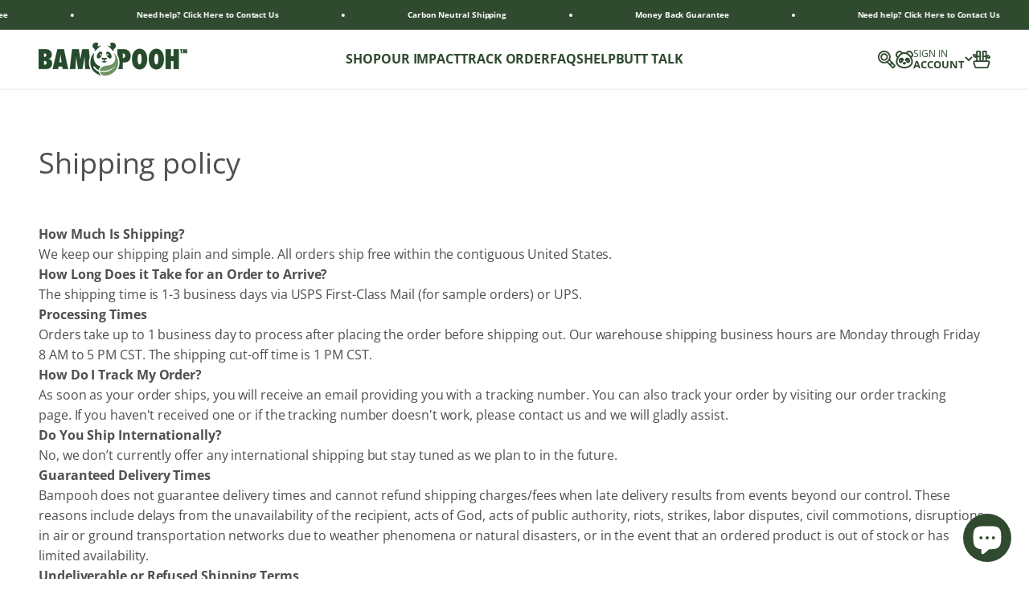

--- FILE ---
content_type: text/html; charset=utf-8
request_url: https://www.bampooh.com/policies/shipping-policy
body_size: 44747
content:
<!doctype html>

<html class="no-js" lang="en" dir="ltr" data-req-type="policy" data-req-path="/policies/shipping-policy">
  <head>
  
  <script src="https://cdn-widgetsrepository.yotpo.com/v1/loader/pKy3pLx3NbTXTzVNOcywAOmPd7VqiJomzFFhb15a" async></script>
    <meta name="facebook-domain-verification" content="3sed55wsu6xvjshhc2839o9kofbtn7" />
    <meta name="facebook-domain-verification" content="rvh7jt4btgoy0wlrqhcgzgl1d5vsth" />
    <meta name="facebook-domain-verification" content="7doiibnamyi855lxbo8dxzi77bfo0v" />
    <meta name="google-site-verification" content="jNKcMFoo5GYXwXLtX-P7sr6BAVlDTPBuvj4dZAI4t1o" />
    <meta name="facebook-domain-verification" content="af7e6b4hb8vjixvvhg606azy321xai" />
    <meta name="facebook-domain-verification" content="e2monuwgp42n3f6yhzy4lepdp3r260" />
    <meta charset="utf-8">
    <meta name="viewport" content="width=device-width, initial-scale=1.0, height=device-height, minimum-scale=1.0, maximum-scale=1.0">
    <meta name="theme-color" content="#ffffff">

    <title>Shipping policy</title><link rel="canonical" href="https://www.bampooh.com/policies/shipping-policy"><link rel="shortcut icon" href="//www.bampooh.com/cdn/shop/files/Bampooh_Favicon_2.png?v=1674229730&width=96">
      <link rel="apple-touch-icon" href="//www.bampooh.com/cdn/shop/files/Bampooh_Favicon_2.png?v=1674229730&width=180"><link rel="preconnect" href="https://cdn.shopify.com">
    <link rel="preconnect" href="https://fonts.shopifycdn.com" crossorigin>
    <link rel="dns-prefetch" href="https://productreviews.shopifycdn.com"><link rel="preload" href="//www.bampooh.com/cdn/fonts/jost/jost_n7.921dc18c13fa0b0c94c5e2517ffe06139c3615a3.woff2" as="font" type="font/woff2" crossorigin><link rel="preload" href="//www.bampooh.com/cdn/fonts/open_sans/opensans_n4.c32e4d4eca5273f6d4ee95ddf54b5bbb75fc9b61.woff2" as="font" type="font/woff2" crossorigin><meta property="og:type" content="website">
  <meta property="og:title" content="Shipping policy"><meta property="og:image" content="http://www.bampooh.com/cdn/shop/files/Bampooh_Bamboo_Toilet_Paper_ed61860f-f207-44c3-b384-71a8dcbf09e4.png?v=1674086056&width=2048">
  <meta property="og:image:secure_url" content="https://www.bampooh.com/cdn/shop/files/Bampooh_Bamboo_Toilet_Paper_ed61860f-f207-44c3-b384-71a8dcbf09e4.png?v=1674086056&width=2048">
  <meta property="og:image:width" content="1200">
  <meta property="og:image:height" content="628"><meta property="og:url" content="https://www.bampooh.com/policies/shipping-policy">
<meta property="og:site_name" content="Bampooh"><meta name="twitter:card" content="summary"><meta name="twitter:title" content="Shipping policy">
  <meta name="twitter:description" content="Shipping policy"><meta name="twitter:image" content="https://www.bampooh.com/cdn/shop/files/Bampooh_Bamboo_Toilet_Paper_ed61860f-f207-44c3-b384-71a8dcbf09e4.png?crop=center&height=1200&v=1674086056&width=1200">
  <meta name="twitter:image:alt" content="">


  <script type="application/ld+json">
  {
    "@context": "https://schema.org",
    "@type": "BreadcrumbList",
  "itemListElement": [{
      "@type": "ListItem",
      "position": 1,
      "name": "Home",
      "item": "https://www.bampooh.com"
    }]
  }
  </script>

<style>/* Typography (heading) */
  @font-face {
  font-family: Jost;
  font-weight: 700;
  font-style: normal;
  font-display: fallback;
  src: url("//www.bampooh.com/cdn/fonts/jost/jost_n7.921dc18c13fa0b0c94c5e2517ffe06139c3615a3.woff2") format("woff2"),
       url("//www.bampooh.com/cdn/fonts/jost/jost_n7.cbfc16c98c1e195f46c536e775e4e959c5f2f22b.woff") format("woff");
}

@font-face {
  font-family: Jost;
  font-weight: 700;
  font-style: italic;
  font-display: fallback;
  src: url("//www.bampooh.com/cdn/fonts/jost/jost_i7.d8201b854e41e19d7ed9b1a31fe4fe71deea6d3f.woff2") format("woff2"),
       url("//www.bampooh.com/cdn/fonts/jost/jost_i7.eae515c34e26b6c853efddc3fc0c552e0de63757.woff") format("woff");
}

/* Typography (body) */
  @font-face {
  font-family: "Open Sans";
  font-weight: 400;
  font-style: normal;
  font-display: fallback;
  src: url("//www.bampooh.com/cdn/fonts/open_sans/opensans_n4.c32e4d4eca5273f6d4ee95ddf54b5bbb75fc9b61.woff2") format("woff2"),
       url("//www.bampooh.com/cdn/fonts/open_sans/opensans_n4.5f3406f8d94162b37bfa232b486ac93ee892406d.woff") format("woff");
}

@font-face {
  font-family: "Open Sans";
  font-weight: 400;
  font-style: italic;
  font-display: fallback;
  src: url("//www.bampooh.com/cdn/fonts/open_sans/opensans_i4.6f1d45f7a46916cc95c694aab32ecbf7509cbf33.woff2") format("woff2"),
       url("//www.bampooh.com/cdn/fonts/open_sans/opensans_i4.4efaa52d5a57aa9a57c1556cc2b7465d18839daa.woff") format("woff");
}

@font-face {
  font-family: "Open Sans";
  font-weight: 700;
  font-style: normal;
  font-display: fallback;
  src: url("//www.bampooh.com/cdn/fonts/open_sans/opensans_n7.a9393be1574ea8606c68f4441806b2711d0d13e4.woff2") format("woff2"),
       url("//www.bampooh.com/cdn/fonts/open_sans/opensans_n7.7b8af34a6ebf52beb1a4c1d8c73ad6910ec2e553.woff") format("woff");
}

@font-face {
  font-family: "Open Sans";
  font-weight: 700;
  font-style: italic;
  font-display: fallback;
  src: url("//www.bampooh.com/cdn/fonts/open_sans/opensans_i7.916ced2e2ce15f7fcd95d196601a15e7b89ee9a4.woff2") format("woff2"),
       url("//www.bampooh.com/cdn/fonts/open_sans/opensans_i7.99a9cff8c86ea65461de497ade3d515a98f8b32a.woff") format("woff");
}

:root {
    /**
     * ---------------------------------------------------------------------
     * SPACING VARIABLES
     *
     * We are using a spacing inspired from frameworks like Tailwind CSS.
     * ---------------------------------------------------------------------
     */
    --spacing-0-5: 0.125rem; /* 2px */
    --spacing-1: 0.25rem; /* 4px */
    --spacing-1-5: 0.375rem; /* 6px */
    --spacing-2: 0.5rem; /* 8px */
    --spacing-2-5: 0.625rem; /* 10px */
    --spacing-3: 0.75rem; /* 12px */
    --spacing-3-5: 0.875rem; /* 14px */
    --spacing-4: 1rem; /* 16px */
    --spacing-4-5: 1.125rem; /* 18px */
    --spacing-5: 1.25rem; /* 20px */
    --spacing-5-5: 1.375rem; /* 22px */
    --spacing-6: 1.5rem; /* 24px */
    --spacing-6-5: 1.625rem; /* 26px */
    --spacing-7: 1.75rem; /* 28px */
    --spacing-7-5: 1.875rem; /* 30px */
    --spacing-8: 2rem; /* 32px */
    --spacing-8-5: 2.125rem; /* 34px */
    --spacing-9: 2.25rem; /* 36px */
    --spacing-9-5: 2.375rem; /* 38px */
    --spacing-10: 2.5rem; /* 40px */
    --spacing-11: 2.75rem; /* 44px */
    --spacing-12: 3rem; /* 48px */
    --spacing-14: 3.5rem; /* 56px */
    --spacing-16: 4rem; /* 64px */
    --spacing-18: 4.5rem; /* 72px */
    --spacing-20: 5rem; /* 80px */
    --spacing-24: 6rem; /* 96px */
    --spacing-28: 7rem; /* 112px */
    --spacing-32: 8rem; /* 128px */
    --spacing-36: 9rem; /* 144px */
    --spacing-40: 10rem; /* 160px */
    --spacing-44: 11rem; /* 176px */
    --spacing-48: 12rem; /* 192px */
    --spacing-52: 13rem; /* 208px */
    --spacing-56: 14rem; /* 224px */
    --spacing-60: 15rem; /* 240px */
    --spacing-64: 16rem; /* 256px */
    --spacing-72: 18rem; /* 288px */
    --spacing-80: 20rem; /* 320px */
    --spacing-96: 24rem; /* 384px */

    /* Container */
    --container-max-width: 1500px;
    --container-narrow-max-width: 1250px;
    --container-gutter: var(--spacing-5);
    --section-outer-spacing-block: var(--spacing-8);
    --section-inner-max-spacing-block: var(--spacing-8);
    --section-inner-spacing-inline: var(--container-gutter);
    --section-stack-spacing-block: var(--spacing-8);

    /* Grid gutter */
    --grid-gutter: var(--spacing-5);

    /* Product list settings */
    --product-list-row-gap: var(--spacing-8);
    --product-list-column-gap: var(--grid-gutter);

    /* Form settings */
    --input-gap: var(--spacing-3);
    --input-height: 2.625rem;
    --input-padding-inline: var(--spacing-4);

    /* Other sizes */
    --sticky-area-height: calc(var(--sticky-announcement-bar-enabled, 0) * var(--announcement-bar-height, 0px) + var(--sticky-header-enabled, 0) * var(--header-height, 0px));

    /* RTL support */
    --transform-logical-flip: 1;
    --transform-origin-start: left;
    --transform-origin-end: right;

    /**
     * ---------------------------------------------------------------------
     * TYPOGRAPHY
     * ---------------------------------------------------------------------
     */

    /* Font properties */
    --heading-font-family: Jost, sans-serif;
    --heading-font-weight: 700;
    --heading-font-style: normal;
    --heading-text-transform: uppercase;
    --heading-letter-spacing: -0.01em;
    --text-font-family: "Open Sans", sans-serif;
    --text-font-weight: 400;
    --text-font-style: normal;
    --text-letter-spacing: -0.005em;

    /* Font sizes */
    --text-h-diff: 4px;
    --text-h0: calc(3rem - var(--text-h-diff));
    --text-h1: calc(2.5rem - var(--text-h-diff));
    --text-h2: calc(2rem - var(--text-h-diff));
    --text-h3: calc(1.5rem - var(--text-h-diff));
    --text-h4: calc(1.375rem - var(--text-h-diff));
    --text-h5: calc(1.125rem - var(--text-h-diff) + 2px);
    --text-h6: 1rem;
    --text-xs: 0.75rem;
    --text-sm: 0.8125rem;
    --text-base: 0.9375rem;
    --text-lg: 1.1875rem;

    /**
     * ---------------------------------------------------------------------
     * COLORS
     * ---------------------------------------------------------------------
     */

    /* Color settings */--accent: 180 109 50;
    --text-primary: 79 79 79;
    --text-heading: 48 74 48;
    --background-primary: 255 255 255;
    --dialog-background: 255 255 255;
    --border-color: var(--text-color, var(--text-primary)) / 0.12;

    /* Button colors */
    --button-background-primary: 180 109 50;
    --button-text-primary: 255 255 255;
    --button-background-secondary: 116 146 102;
    --button-text-secondary: 255 255 255;

    /* Status colors */
    --success-background: 238 242 237;
    --success-text: 116 146 102;
    --warning-background: 246 237 230;
    --warning-text: 180 109 50;
    --error-background: 245 229 229;
    --error-text: 170 40 38;

    /* Product colors */
    --on-sale-text: 116 146 102;
    --on-sale-badge-background: 116 146 102;
    --on-sale-badge-text: 255 255 255;
    --sold-out-badge-background: 170 40 38;
    --sold-out-badge-text: 255 255 255;
    --primary-badge-background: 60 97 158;
    --primary-badge-text: 255 255 255;
    --star-color: 180 109 50;
    --product-card-background: 245 241 234;
    --product-card-text: 48 74 48;

    /* Header colors */
    --header-background: 255 255 255;
    --header-text: 48 74 48;

    /* Footer colors */
    --footer-background: 48 74 48;
    --footer-text: 255 255 255;

    /* Rounded variables (used for border radius) */
    --rounded-xs: 0.25rem;
    --rounded-sm: 0.1875rem;
    --rounded: 0.375rem;
    --rounded-lg: 0.75rem;
    --rounded-full: 9999px;

    --rounded-button: 0.625rem;
    --rounded-input: 0.625rem;

    /* Box shadow */
    --shadow-sm: 0 2px 8px rgb(var(--text-primary) / 0.0);
    --shadow: 0 5px 15px rgb(var(--text-primary) / 0.0);
    --shadow-md: 0 5px 30px rgb(var(--text-primary) / 0.0);
    --shadow-block: 0px 0px 50px rgb(var(--text-primary) / 0.0);

    /**
     * ---------------------------------------------------------------------
     * OTHER
     * ---------------------------------------------------------------------
     */

    --cursor-close-svg-url: url(//www.bampooh.com/cdn/shop/t/10/assets/cursor-close-bampooh.svg?v=143312359947660945111680823611);
    --cursor-zoom-in-svg-url: url(//www.bampooh.com/cdn/shop/t/10/assets/cursor-zoom-in.svg?v=154953035094101115921674066761);
    --cursor-zoom-out-svg-url: url(//www.bampooh.com/cdn/shop/t/10/assets/cursor-zoom-out.svg?v=16155520337305705181674066761);
    --checkmark-svg-url: url(//www.bampooh.com/cdn/shop/t/10/assets/checkmark.svg?v=77552481021870063511674066761);
    --grass-pattern-svg-url: url(//www.bampooh.com/cdn/shop/t/10/assets/grass-pattern.svg?v=55227123331969037801681299425);

    --colorReviewStar: rgb(var(--star-color));
  }

  [dir="rtl"]:root {
    /* RTL support */
    --transform-logical-flip: -1;
    --transform-origin-start: right;
    --transform-origin-end: left;
  }

  @media screen and (min-width: 700px) {
    :root {
      /* Typography (font size) */
      --text-h0: calc(4rem - var(--text-h-diff));
      --text-h1: calc(3rem - var(--text-h-diff));
      --text-h2: calc(2.5rem - var(--text-h-diff));
      --text-h3: calc(2rem - var(--text-h-diff));
      --text-h4: calc(1.625rem - var(--text-h-diff));
      --text-h5: calc(1.325rem - var(--text-h-diff));
      --text-h6: 1.125rem;

      --text-xs: 0.75rem;
      --text-sm: 0.875rem;
      --text-base: 1.0rem;
      --text-lg: 1.25rem;

      /* Spacing */
      --container-gutter: 2rem;
      --section-outer-spacing-block: var(--spacing-12);
      --section-inner-max-spacing-block: var(--spacing-10);
      --section-inner-spacing-inline: var(--spacing-10);
      --section-stack-spacing-block: var(--spacing-10);

      /* Grid gutter */
      --grid-gutter: var(--spacing-6);

      /* Product list settings */
      --product-list-row-gap: var(--spacing-12);

      /* Form settings */
      --input-gap: 1rem;
      --input-height: 3.125rem;
      --input-padding-inline: var(--spacing-5);
    }
  }

  @media screen and (min-width: 1000px) {
    :root {
      /* Spacing settings */
      --container-gutter: var(--spacing-12);
      --section-outer-spacing-block: var(--spacing-14);
      --section-inner-max-spacing-block: var(--spacing-12);
      --section-inner-spacing-inline: var(--spacing-12);
      --section-stack-spacing-block: var(--spacing-10);
    }
  }

  @media screen and (min-width: 1150px) {
    :root {
      /* Spacing settings */
      --container-gutter: var(--spacing-12);
      --section-outer-spacing-block: var(--spacing-14);
      --section-inner-max-spacing-block: var(--spacing-12);
      --section-inner-spacing-inline: var(--spacing-12);
      --section-stack-spacing-block: var(--spacing-12);
    }
  }

  @media screen and (min-width: 1400px) {
    :root {
      /* Typography (font size) */
      --text-h0: calc(5rem - var(--text-h-diff));
      --text-h1: calc(3.75rem - var(--text-h-diff));
      --text-h2: calc(3rem - var(--text-h-diff));
      --text-h3: calc(2.25rem - var(--text-h-diff));
      --text-h4: calc(2rem - var(--text-h-diff));
      --text-h5: calc(1.5rem - var(--text-h-diff) + 2px);
      --text-h6: 1.25rem;

      --section-outer-spacing-block: var(--spacing-16);
      --section-inner-max-spacing-block: var(--spacing-14);
      --section-inner-spacing-inline: var(--spacing-14);
    }
  }

  @media screen and (min-width: 1600px) {
    :root {
      --section-outer-spacing-block: var(--spacing-16);
      --section-inner-max-spacing-block: var(--spacing-16);
      --section-inner-spacing-inline: var(--spacing-16);
    }
  }

  /**
   * ---------------------------------------------------------------------
   * LIQUID DEPENDANT CSS
   *
   * Our main CSS is Liquid free, but some very specific features depend on
   * theme settings, so we have them here
   * ---------------------------------------------------------------------
   */@media screen and (pointer: fine) {
        .button:not([disabled]):hover, .btn:not([disabled]):hover, .shopify-payment-button__button--unbranded:not([disabled]):hover {
          --button-background-opacity: 0.85;
        }

        .button--subdued:not([disabled]):hover {
          --button-background: var(--text-color) / .05 !important;
        }
      }</style><script>
  document.documentElement.classList.replace('no-js', 'js');

  // This allows to expose several variables to the global scope, to be used in scripts
  window.themeVariables = {
    settings: {
      showPageTransition: false,
      headingApparition: "split_rotation",
      pageType: "policy",
      moneyFormat: "${{amount}}",
      moneyWithCurrencyFormat: "${{amount}} USD",
      currencyCodeEnabled: false,
      cartType: "page",
      showDiscount: true,
      discountMode: "percentage"
    },

    strings: {
      accessibilityClose: "Close",
      accessibilityNext: "Next",
      accessibilityPrevious: "Previous",
      addToCartButton: "Add to cart",
      soldOutButton: "Sold out",
      preOrderButton: "Pre-order",
      unavailableButton: "Unavailable",
      closeGallery: "Close gallery",
      zoomGallery: "Zoom",
      errorGallery: "Image cannot be loaded",
      soldOutBadge: "Sold out",
      discountBadge: "Save @@",
      sku: "SKU:",
      searchNoResults: "No results could be found.",
      addOrderNote: "Add order note",
      editOrderNote: "Edit order note",
      shippingEstimatorNoResults: "Sorry, we do not ship to your address.",
      shippingEstimatorOneResult: "There is one shipping rate for your address:",
      shippingEstimatorMultipleResults: "There are several shipping rates for your address:",
      shippingEstimatorError: "One or more error occurred while retrieving shipping rates:"
    },

    breakpoints: {
      'sm': 'screen and (min-width: 700px)',
      'md': 'screen and (min-width: 1000px)',
      'lg': 'screen and (min-width: 1150px)',
      'xl': 'screen and (min-width: 1400px)',

      'sm-max': 'screen and (max-width: 699px)',
      'md-max': 'screen and (max-width: 999px)',
      'lg-max': 'screen and (max-width: 1149px)',
      'xl-max': 'screen and (max-width: 1399px)'
    },

    assetUrls: {
      'theme': "//www.bampooh.com/cdn/shop/t/10/assets/theme.js?v=17661971702044452391698008444"
    }
  };// For detecting native share
  document.documentElement.classList.add(`native-share--${navigator.share ? 'enabled' : 'disabled'}`);document.addEventListener('DOMContentLoaded', () => {
      document.querySelector('.shopify-policy__title').classList.add('h1');
      document.querySelector('.shopify-policy__body .rte').classList.add('prose');
    });</script><script type="module" src="//www.bampooh.com/cdn/shop/t/10/assets/vendor.min.js?v=32597094669276885781689626978"></script>
    <script type="module" src="//www.bampooh.com/cdn/shop/t/10/assets/theme.js?v=17661971702044452391698008444"></script>
    <script>window.performance && window.performance.mark && window.performance.mark('shopify.content_for_header.start');</script><link rel="stylesheet" media="all" integrity="sha256-GMqAlzvTzb8alrxTLK1RvtjcJtzdJN2F4H81HSM1TeE=" crossorigin="anonymous" data-href="//www.bampooh.com/cdn/shopifycloud/storefront/assets/storefront/policy-0e156355.css">
<meta id="shopify-digital-wallet" name="shopify-digital-wallet" content="/55558799643/digital_wallets/dialog">
<meta name="shopify-checkout-api-token" content="bcdd8d504e85673a3a2371b071af1957">
<meta id="in-context-paypal-metadata" data-shop-id="55558799643" data-venmo-supported="false" data-environment="production" data-locale="en_US" data-paypal-v4="true" data-currency="USD">
<script async="async" src="/checkouts/internal/preloads.js?locale=en-US"></script>
<link rel="preconnect" data-href="https://shop.app" crossorigin="anonymous">
<script async="async" src="https://shop.app/checkouts/internal/preloads.js?locale=en-US&shop_id=55558799643" crossorigin="anonymous"></script>
<script id="apple-pay-shop-capabilities" type="application/json">{"shopId":55558799643,"countryCode":"US","currencyCode":"USD","merchantCapabilities":["supports3DS"],"merchantId":"gid:\/\/shopify\/Shop\/55558799643","merchantName":"Bampooh","requiredBillingContactFields":["postalAddress","email"],"requiredShippingContactFields":["postalAddress","email"],"shippingType":"shipping","supportedNetworks":["visa","masterCard","amex","discover","elo","jcb"],"total":{"type":"pending","label":"Bampooh","amount":"1.00"},"shopifyPaymentsEnabled":true,"supportsSubscriptions":true}</script>
<script id="shopify-features" type="application/json">{"accessToken":"bcdd8d504e85673a3a2371b071af1957","betas":["rich-media-storefront-analytics"],"domain":"www.bampooh.com","predictiveSearch":true,"shopId":55558799643,"locale":"en"}</script>
<script>var Shopify = Shopify || {};
Shopify.shop = "bampooh.myshopify.com";
Shopify.locale = "en";
Shopify.currency = {"active":"USD","rate":"1.0"};
Shopify.country = "US";
Shopify.theme = {"name":"Cedarsphere - New Color","id":141773209883,"schema_name":"Impact","schema_version":"1.1.0","theme_store_id":1190,"role":"main"};
Shopify.theme.handle = "null";
Shopify.theme.style = {"id":null,"handle":null};
Shopify.cdnHost = "www.bampooh.com/cdn";
Shopify.routes = Shopify.routes || {};
Shopify.routes.root = "/";</script>
<script type="module">!function(o){(o.Shopify=o.Shopify||{}).modules=!0}(window);</script>
<script>!function(o){function n(){var o=[];function n(){o.push(Array.prototype.slice.apply(arguments))}return n.q=o,n}var t=o.Shopify=o.Shopify||{};t.loadFeatures=n(),t.autoloadFeatures=n()}(window);</script>
<script>
  window.ShopifyPay = window.ShopifyPay || {};
  window.ShopifyPay.apiHost = "shop.app\/pay";
  window.ShopifyPay.redirectState = null;
</script>
<script id="shop-js-analytics" type="application/json">{"pageType":"policy"}</script>
<script defer="defer" async type="module" src="//www.bampooh.com/cdn/shopifycloud/shop-js/modules/v2/client.init-shop-cart-sync_Bc8-qrdt.en.esm.js"></script>
<script defer="defer" async type="module" src="//www.bampooh.com/cdn/shopifycloud/shop-js/modules/v2/chunk.common_CmNk3qlo.esm.js"></script>
<script type="module">
  await import("//www.bampooh.com/cdn/shopifycloud/shop-js/modules/v2/client.init-shop-cart-sync_Bc8-qrdt.en.esm.js");
await import("//www.bampooh.com/cdn/shopifycloud/shop-js/modules/v2/chunk.common_CmNk3qlo.esm.js");

  window.Shopify.SignInWithShop?.initShopCartSync?.({"fedCMEnabled":true,"windoidEnabled":true});

</script>
<script>
  window.Shopify = window.Shopify || {};
  if (!window.Shopify.featureAssets) window.Shopify.featureAssets = {};
  window.Shopify.featureAssets['shop-js'] = {"shop-cart-sync":["modules/v2/client.shop-cart-sync_DOpY4EW0.en.esm.js","modules/v2/chunk.common_CmNk3qlo.esm.js"],"shop-button":["modules/v2/client.shop-button_CI-s0xGZ.en.esm.js","modules/v2/chunk.common_CmNk3qlo.esm.js"],"init-fed-cm":["modules/v2/client.init-fed-cm_D2vsy40D.en.esm.js","modules/v2/chunk.common_CmNk3qlo.esm.js"],"init-windoid":["modules/v2/client.init-windoid_CXNAd0Cm.en.esm.js","modules/v2/chunk.common_CmNk3qlo.esm.js"],"shop-toast-manager":["modules/v2/client.shop-toast-manager_Cx0C6may.en.esm.js","modules/v2/chunk.common_CmNk3qlo.esm.js"],"shop-cash-offers":["modules/v2/client.shop-cash-offers_CL9Nay2h.en.esm.js","modules/v2/chunk.common_CmNk3qlo.esm.js","modules/v2/chunk.modal_CvhjeixQ.esm.js"],"avatar":["modules/v2/client.avatar_BTnouDA3.en.esm.js"],"init-shop-email-lookup-coordinator":["modules/v2/client.init-shop-email-lookup-coordinator_B9mmbKi4.en.esm.js","modules/v2/chunk.common_CmNk3qlo.esm.js"],"init-shop-cart-sync":["modules/v2/client.init-shop-cart-sync_Bc8-qrdt.en.esm.js","modules/v2/chunk.common_CmNk3qlo.esm.js"],"pay-button":["modules/v2/client.pay-button_Bhm3077V.en.esm.js","modules/v2/chunk.common_CmNk3qlo.esm.js"],"init-customer-accounts-sign-up":["modules/v2/client.init-customer-accounts-sign-up_C7zhr03q.en.esm.js","modules/v2/client.shop-login-button_BbMx65lK.en.esm.js","modules/v2/chunk.common_CmNk3qlo.esm.js","modules/v2/chunk.modal_CvhjeixQ.esm.js"],"init-shop-for-new-customer-accounts":["modules/v2/client.init-shop-for-new-customer-accounts_rLbLSDTe.en.esm.js","modules/v2/client.shop-login-button_BbMx65lK.en.esm.js","modules/v2/chunk.common_CmNk3qlo.esm.js","modules/v2/chunk.modal_CvhjeixQ.esm.js"],"checkout-modal":["modules/v2/client.checkout-modal_Fp9GouFF.en.esm.js","modules/v2/chunk.common_CmNk3qlo.esm.js","modules/v2/chunk.modal_CvhjeixQ.esm.js"],"init-customer-accounts":["modules/v2/client.init-customer-accounts_DkVf8Jdu.en.esm.js","modules/v2/client.shop-login-button_BbMx65lK.en.esm.js","modules/v2/chunk.common_CmNk3qlo.esm.js","modules/v2/chunk.modal_CvhjeixQ.esm.js"],"shop-login-button":["modules/v2/client.shop-login-button_BbMx65lK.en.esm.js","modules/v2/chunk.common_CmNk3qlo.esm.js","modules/v2/chunk.modal_CvhjeixQ.esm.js"],"shop-login":["modules/v2/client.shop-login_B9KWmZaW.en.esm.js","modules/v2/chunk.common_CmNk3qlo.esm.js","modules/v2/chunk.modal_CvhjeixQ.esm.js"],"shop-follow-button":["modules/v2/client.shop-follow-button_B-omSWeu.en.esm.js","modules/v2/chunk.common_CmNk3qlo.esm.js","modules/v2/chunk.modal_CvhjeixQ.esm.js"],"lead-capture":["modules/v2/client.lead-capture_DZQFWrYz.en.esm.js","modules/v2/chunk.common_CmNk3qlo.esm.js","modules/v2/chunk.modal_CvhjeixQ.esm.js"],"payment-terms":["modules/v2/client.payment-terms_Bl_bs7GP.en.esm.js","modules/v2/chunk.common_CmNk3qlo.esm.js","modules/v2/chunk.modal_CvhjeixQ.esm.js"]};
</script>
<script>(function() {
  var isLoaded = false;
  function asyncLoad() {
    if (isLoaded) return;
    isLoaded = true;
    var urls = ["https:\/\/cdn1.stamped.io\/files\/widget.min.js?shop=bampooh.myshopify.com"];
    for (var i = 0; i < urls.length; i++) {
      var s = document.createElement('script');
      s.type = 'text/javascript';
      s.async = true;
      s.src = urls[i];
      var x = document.getElementsByTagName('script')[0];
      x.parentNode.insertBefore(s, x);
    }
  };
  if(window.attachEvent) {
    window.attachEvent('onload', asyncLoad);
  } else {
    window.addEventListener('wnw_load', asyncLoad, false);
  }
})();</script>
<script id="__st">var __st={"a":55558799643,"offset":-21600,"reqid":"09a5619e-8691-4532-afb5-4b78bce19710-1762271025","pageurl":"www.bampooh.com\/policies\/shipping-policy","u":"5314067a97f8"};</script>
<script>window.ShopifyPaypalV4VisibilityTracking = true;</script>
<script id="captcha-bootstrap">!function(){'use strict';const t='contact',e='account',n='new_comment',o=[[t,t],['blogs',n],['comments',n],[t,'customer']],c=[[e,'customer_login'],[e,'guest_login'],[e,'recover_customer_password'],[e,'create_customer']],r=t=>t.map((([t,e])=>`form[action*='/${t}']:not([data-nocaptcha='true']) input[name='form_type'][value='${e}']`)).join(','),a=t=>()=>t?[...document.querySelectorAll(t)].map((t=>t.form)):[];function s(){const t=[...o],e=r(t);return a(e)}const i='password',u='form_key',d=['recaptcha-v3-token','g-recaptcha-response','h-captcha-response',i],f=()=>{try{return window.sessionStorage}catch{return}},m='__shopify_v',_=t=>t.elements[u];function p(t,e,n=!1){try{const o=window.sessionStorage,c=JSON.parse(o.getItem(e)),{data:r}=function(t){const{data:e,action:n}=t;return t[m]||n?{data:e,action:n}:{data:t,action:n}}(c);for(const[e,n]of Object.entries(r))t.elements[e]&&(t.elements[e].value=n);n&&o.removeItem(e)}catch(o){console.error('form repopulation failed',{error:o})}}const l='form_type',E='cptcha';function T(t){t.dataset[E]=!0}const w=window,h=w.document,L='Shopify',v='ce_forms',y='captcha';let A=!1;((t,e)=>{const n=(g='f06e6c50-85a8-45c8-87d0-21a2b65856fe',I='https://cdn.shopify.com/shopifycloud/storefront-forms-hcaptcha/ce_storefront_forms_captcha_hcaptcha.v1.5.2.iife.js',D={infoText:'Protected by hCaptcha',privacyText:'Privacy',termsText:'Terms'},(t,e,n)=>{const o=w[L][v],c=o.bindForm;if(c)return c(t,g,e,D).then(n);var r;o.q.push([[t,g,e,D],n]),r=I,A||(h.body.append(Object.assign(h.createElement('script'),{id:'captcha-provider',async:!0,src:r})),A=!0)});var g,I,D;w[L]=w[L]||{},w[L][v]=w[L][v]||{},w[L][v].q=[],w[L][y]=w[L][y]||{},w[L][y].protect=function(t,e){n(t,void 0,e),T(t)},Object.freeze(w[L][y]),function(t,e,n,w,h,L){const[v,y,A,g]=function(t,e,n){const i=e?o:[],u=t?c:[],d=[...i,...u],f=r(d),m=r(i),_=r(d.filter((([t,e])=>n.includes(e))));return[a(f),a(m),a(_),s()]}(w,h,L),I=t=>{const e=t.target;return e instanceof HTMLFormElement?e:e&&e.form},D=t=>v().includes(t);t.addEventListener('submit',(t=>{const e=I(t);if(!e)return;const n=D(e)&&!e.dataset.hcaptchaBound&&!e.dataset.recaptchaBound,o=_(e),c=g().includes(e)&&(!o||!o.value);(n||c)&&t.preventDefault(),c&&!n&&(function(t){try{if(!f())return;!function(t){const e=f();if(!e)return;const n=_(t);if(!n)return;const o=n.value;o&&e.removeItem(o)}(t);const e=Array.from(Array(32),(()=>Math.random().toString(36)[2])).join('');!function(t,e){_(t)||t.append(Object.assign(document.createElement('input'),{type:'hidden',name:u})),t.elements[u].value=e}(t,e),function(t,e){const n=f();if(!n)return;const o=[...t.querySelectorAll(`input[type='${i}']`)].map((({name:t})=>t)),c=[...d,...o],r={};for(const[a,s]of new FormData(t).entries())c.includes(a)||(r[a]=s);n.setItem(e,JSON.stringify({[m]:1,action:t.action,data:r}))}(t,e)}catch(e){console.error('failed to persist form',e)}}(e),e.submit())}));const S=(t,e)=>{t&&!t.dataset[E]&&(n(t,e.some((e=>e===t))),T(t))};for(const o of['focusin','change'])t.addEventListener(o,(t=>{const e=I(t);D(e)&&S(e,y())}));const B=e.get('form_key'),M=e.get(l),P=B&&M;t.addEventListener('DOMContentLoaded2',(()=>{const t=y();if(P)for(const e of t)e.elements[l].value===M&&p(e,B);[...new Set([...A(),...v().filter((t=>'true'===t.dataset.shopifyCaptcha))])].forEach((e=>S(e,t)))}))}(h,new URLSearchParams(w.location.search),n,t,e,['guest_login'])})(!0,!0)}();</script>
<script integrity="sha256-52AcMU7V7pcBOXWImdc/TAGTFKeNjmkeM1Pvks/DTgc=" data-source-attribution="shopify.loadfeatures" type="lazyload2" defer="defer" data-src="//www.bampooh.com/cdn/shopifycloud/storefront/assets/storefront/load_feature-81c60534.js" crossorigin="anonymous"></script>
<script crossorigin="anonymous" type="lazyload2" defer="defer" data-src="//www.bampooh.com/cdn/shopifycloud/storefront/assets/shopify_pay/storefront-65b4c6d7.js?v=20250812"></script>
<script data-source-attribution="shopify.dynamic_checkout.dynamic.init">var Shopify=Shopify||{};Shopify.PaymentButton=Shopify.PaymentButton||{isStorefrontPortableWallets:!0,init:function(){window.Shopify.PaymentButton.init=function(){};var t=document.createElement("script");t.src="https://www.bampooh.com/cdn/shopifycloud/portable-wallets/latest/portable-wallets.en.js",t.type="module",document.head.appendChild(t)}};
</script>
<script data-source-attribution="shopify.dynamic_checkout.buyer_consent">
  function portableWalletsHideBuyerConsent(e){var t=document.getElementById("shopify-buyer-consent"),n=document.getElementById("shopify-subscription-policy-button");t&&n&&(t.classList.add("hidden"),t.setAttribute("aria-hidden","true"),n.removeEventListener("click",e))}function portableWalletsShowBuyerConsent(e){var t=document.getElementById("shopify-buyer-consent"),n=document.getElementById("shopify-subscription-policy-button");t&&n&&(t.classList.remove("hidden"),t.removeAttribute("aria-hidden"),n.addEventListener("click",e))}window.Shopify?.PaymentButton&&(window.Shopify.PaymentButton.hideBuyerConsent=portableWalletsHideBuyerConsent,window.Shopify.PaymentButton.showBuyerConsent=portableWalletsShowBuyerConsent);
</script>
<script data-source-attribution="shopify.dynamic_checkout.cart.bootstrap">document.addEventListener("DOMContentLoaded2",(function(){function t(){return document.querySelector("shopify-accelerated-checkout-cart, shopify-accelerated-checkout")}if(t())Shopify.PaymentButton.init();else{new MutationObserver((function(e,n){t()&&(Shopify.PaymentButton.init(),n.disconnect())})).observe(document.body,{childList:!0,subtree:!0})}}));
</script>
<link id="shopify-accelerated-checkout-styles" rel="stylesheet" media="screen" href="https://www.bampooh.com/cdn/shopifycloud/portable-wallets/latest/accelerated-checkout-backwards-compat.css" crossorigin="anonymous">
<style id="shopify-accelerated-checkout-cart">
        #shopify-buyer-consent {
  margin-top: 1em;
  display: inline-block;
  width: 100%;
}

#shopify-buyer-consent.hidden {
  display: none;
}

#shopify-subscription-policy-button {
  background: none;
  border: none;
  padding: 0;
  text-decoration: underline;
  font-size: inherit;
  cursor: pointer;
}

#shopify-subscription-policy-button::before {
  box-shadow: none;
}

      </style>

<script>window.performance && window.performance.mark && window.performance.mark('shopify.content_for_header.end');</script>
  <script>var trekkie=[];trekkie.integrations=!0;</script><link href="//www.bampooh.com/cdn/shop/t/10/assets/theme.css?v=33860850048606504771749130766" rel="stylesheet" type="text/css" media="all" /><script async src="https://cdn-widgetsrepository.yotpo.com/v1/loader/pKy3pLx3NbTXTzVNOcywAOmPd7VqiJomzFFhb15a" type="text/javascript"></script>


<script>
    
    
    
    
    var gsf_conversion_data = {page_type : '', event : '', data : {shop_currency : "USD"}};
    
</script>
<!-- Google tag (gtag.js) -->
<script async type="lazyload2" data-src="https://www.googletagmanager.com/gtag/js?id=G-VE13E5J03N"></script>
<script type="lazyload2">
  window.dataLayer = window.dataLayer || [];
  function gtag(){dataLayer.push(arguments);}
  gtag('js', new Date());

  gtag('config', 'G-VE13E5J03N');
</script>
<!-- Added by TinyIMG -->
<script type="application/ld+json">{
 "@context": "https://schema.org",
 "@type": "WebSite",
 "name": "Bampooh",
 "url": "www.bampooh.com","sameAs": ["https://www.facebook.com/Bampooh-103980669170470","https://twitter.com/Bampoohtp","https://www.instagram.com/bampoohtp/","https://www.linkedin.com/company/bampooh/"],"potentialAction": {
      "@type": "SearchAction",
      "target": "https://www.bampooh.com/search?q={query}",
      "query-input": "required name=query",
      "url": "https://www.bampooh.com"
 }
}
</script>
    
<script type="application/ld+json">{
 "@context": "https://schema.org",
 "@type": "HomeGoodsStore",
 "name":"Bampooh","openingHours":"Mo-Su 00:00-00:00","url": "https://www.bampooh.com","description": "Bampooh is an earth friendly company focused on providing 100% sustainable & tree-free bamboo toilet paper. Our bamboo toilet paper is extremely soft, durable and septic tank friendly. Our bamboo toilet paper is made from biodegradable bamboo. In addition, our bamboo toilet paper is BPA-free & has no smells or toxins.","telephone": "2546409433","image": "https://image-optimizer.salessquad.co.uk/images/json-ld/7ad7683315091d3cd2a8d92e5f1cfb9e.png","priceRange": "1USD - 48USD",
"address": {
 	"@type": "PostalAddress","streetAddress": "5725 Bagby Ave Suite #1","addressLocality": "Waco","addressRegion": "Texas","addressCountry": "United States"},"contactPoint": {
       "@type": "ContactPoint",
       "contactType": "customer support","telephone": "2546409433","email": "hello@bampooh.com"}}
 </script>
    
<!-- Added by TinyIMG --><!-- BEGIN app block: shopify://apps/simprosys-google-shopping-feed/blocks/core_settings_block/1f0b859e-9fa6-4007-97e8-4513aff5ff3b --><!-- BEGIN: GSF App Core Tags & Scripts by Simprosys Google Shopping Feed -->









<!-- END: GSF App Core Tags & Scripts by Simprosys Google Shopping Feed -->
<!-- END app block --><!-- BEGIN app block: shopify://apps/klaviyo-email-marketing-sms/blocks/klaviyo-onsite-embed/2632fe16-c075-4321-a88b-50b567f42507 -->












  <script async src="https://static.klaviyo.com/onsite/js/V4hMmV/klaviyo.js?company_id=V4hMmV"></script>
  <script>!function(){if(!window.klaviyo){window._klOnsite=window._klOnsite||[];try{window.klaviyo=new Proxy({},{get:function(n,i){return"push"===i?function(){var n;(n=window._klOnsite).push.apply(n,arguments)}:function(){for(var n=arguments.length,o=new Array(n),w=0;w<n;w++)o[w]=arguments[w];var t="function"==typeof o[o.length-1]?o.pop():void 0,e=new Promise((function(n){window._klOnsite.push([i].concat(o,[function(i){t&&t(i),n(i)}]))}));return e}}})}catch(n){window.klaviyo=window.klaviyo||[],window.klaviyo.push=function(){var n;(n=window._klOnsite).push.apply(n,arguments)}}}}();</script>

  




  <script>
    window.klaviyoReviewsProductDesignMode = false
  </script>







<!-- END app block --><!-- BEGIN app block: shopify://apps/storeseo/blocks/store_seo_meta/64b24496-16f9-4afc-a800-84e6acc4a36c --><!-- BEGIN app snippet: google_site_verification_meta -->
  <meta name="google-site-verification" content="-dsEp9Ww1gW9FTR8usozGeALNSUJyzxH9zKhgS-JEkc" />
<!-- END app snippet --><!-- BEGIN app snippet: no_follow_no_index --><!-- END app snippet --><!-- BEGIN app snippet: social_media_preview --><!-- END app snippet --><!-- BEGIN app snippet: canonical_url --><!-- END app snippet --><!-- BEGIN app snippet: redirect_out_of_stock --><!-- END app snippet --><!-- BEGIN app snippet: local_seo --><!-- END app snippet --><!-- BEGIN app snippet: local_seo_breadcrumb -->
  
  
    <script
      type="application/ld+json"
      injected-by-storeseo="true"
    >
      {
        "@context": "https://schema.org",
        "@type": "BreadcrumbList",
        "itemListElement": [{
          "@type": "ListItem",
          "position": 1,
          "name": "Home",
          "item": "https:\/\/www.bampooh.com"
        }
        
        ,{
          "@type": "ListItem",
          "position": 2,
          "name": "Shipping policy"
        }
        
        ]
      }
    </script>
  

<!-- END app snippet --><!-- BEGIN app snippet: local_seo_collection -->
<!-- END app snippet --><!-- BEGIN app snippet: local_seo_blogs -->
<!-- END app snippet --><!-- BEGIN app snippet: local_seo_product --><!-- END app snippet --><!-- BEGIN app snippet: local_seo_article --><!-- END app snippet --><!-- BEGIN app snippet: local_seo_organization -->
<!-- END app snippet --><!-- BEGIN app snippet: local_seo_local_business --><!-- END app snippet -->


<!-- END app block --><script src="https://cdn.shopify.com/extensions/bbad4e28-5893-4a69-99f2-795f5c01eef2/forms-2270/assets/shopify-forms-loader.js" type="text/javascript" defer="defer"></script>
<script src="https://cdn.shopify.com/extensions/7bc9bb47-adfa-4267-963e-cadee5096caf/inbox-1252/assets/inbox-chat-loader.js" type="text/javascript" defer="defer"></script>
<link href="https://monorail-edge.shopifysvc.com" rel="dns-prefetch">
<script>(function(){if ("sendBeacon" in navigator && "performance" in window) {try {var session_token_from_headers = performance.getEntriesByType('navigation')[0].serverTiming.find(x => x.name == '_s').description;} catch {var session_token_from_headers = undefined;}var session_cookie_matches = document.cookie.match(/_shopify_s=([^;]*)/);var session_token_from_cookie = session_cookie_matches && session_cookie_matches.length === 2 ? session_cookie_matches[1] : "";var session_token = session_token_from_headers || session_token_from_cookie || "";function handle_abandonment_event(e) {var entries = performance.getEntries().filter(function(entry) {return /monorail-edge.shopifysvc.com/.test(entry.name);});if (!window.abandonment_tracked && entries.length === 0) {window.abandonment_tracked = true;var currentMs = Date.now();var navigation_start = performance.timing.navigationStart;var payload = {shop_id: 55558799643,url: window.location.href,navigation_start,duration: currentMs - navigation_start,session_token,page_type: "policy"};window.navigator.sendBeacon("https://monorail-edge.shopifysvc.com/v1/produce", JSON.stringify({schema_id: "online_store_buyer_site_abandonment/1.1",payload: payload,metadata: {event_created_at_ms: currentMs,event_sent_at_ms: currentMs}}));}}window.addEventListener('pagehide', handle_abandonment_event);}}());</script>
<script id="web-pixels-manager-setup">(function e(e,d,r,n,o){if(void 0===o&&(o={}),!Boolean(null===(a=null===(i=window.Shopify)||void 0===i?void 0:i.analytics)||void 0===a?void 0:a.replayQueue)){var i,a;window.Shopify=window.Shopify||{};var t=window.Shopify;t.analytics=t.analytics||{};var s=t.analytics;s.replayQueue=[],s.publish=function(e,d,r){return s.replayQueue.push([e,d,r]),!0};try{self.performance.mark("wpm:start")}catch(e){}var l=function(){var e={modern:/Edge?\/(1{2}[4-9]|1[2-9]\d|[2-9]\d{2}|\d{4,})\.\d+(\.\d+|)|Firefox\/(1{2}[4-9]|1[2-9]\d|[2-9]\d{2}|\d{4,})\.\d+(\.\d+|)|Chrom(ium|e)\/(9{2}|\d{3,})\.\d+(\.\d+|)|(Maci|X1{2}).+ Version\/(15\.\d+|(1[6-9]|[2-9]\d|\d{3,})\.\d+)([,.]\d+|)( \(\w+\)|)( Mobile\/\w+|) Safari\/|Chrome.+OPR\/(9{2}|\d{3,})\.\d+\.\d+|(CPU[ +]OS|iPhone[ +]OS|CPU[ +]iPhone|CPU IPhone OS|CPU iPad OS)[ +]+(15[._]\d+|(1[6-9]|[2-9]\d|\d{3,})[._]\d+)([._]\d+|)|Android:?[ /-](13[3-9]|1[4-9]\d|[2-9]\d{2}|\d{4,})(\.\d+|)(\.\d+|)|Android.+Firefox\/(13[5-9]|1[4-9]\d|[2-9]\d{2}|\d{4,})\.\d+(\.\d+|)|Android.+Chrom(ium|e)\/(13[3-9]|1[4-9]\d|[2-9]\d{2}|\d{4,})\.\d+(\.\d+|)|SamsungBrowser\/([2-9]\d|\d{3,})\.\d+/,legacy:/Edge?\/(1[6-9]|[2-9]\d|\d{3,})\.\d+(\.\d+|)|Firefox\/(5[4-9]|[6-9]\d|\d{3,})\.\d+(\.\d+|)|Chrom(ium|e)\/(5[1-9]|[6-9]\d|\d{3,})\.\d+(\.\d+|)([\d.]+$|.*Safari\/(?![\d.]+ Edge\/[\d.]+$))|(Maci|X1{2}).+ Version\/(10\.\d+|(1[1-9]|[2-9]\d|\d{3,})\.\d+)([,.]\d+|)( \(\w+\)|)( Mobile\/\w+|) Safari\/|Chrome.+OPR\/(3[89]|[4-9]\d|\d{3,})\.\d+\.\d+|(CPU[ +]OS|iPhone[ +]OS|CPU[ +]iPhone|CPU IPhone OS|CPU iPad OS)[ +]+(10[._]\d+|(1[1-9]|[2-9]\d|\d{3,})[._]\d+)([._]\d+|)|Android:?[ /-](13[3-9]|1[4-9]\d|[2-9]\d{2}|\d{4,})(\.\d+|)(\.\d+|)|Mobile Safari.+OPR\/([89]\d|\d{3,})\.\d+\.\d+|Android.+Firefox\/(13[5-9]|1[4-9]\d|[2-9]\d{2}|\d{4,})\.\d+(\.\d+|)|Android.+Chrom(ium|e)\/(13[3-9]|1[4-9]\d|[2-9]\d{2}|\d{4,})\.\d+(\.\d+|)|Android.+(UC? ?Browser|UCWEB|U3)[ /]?(15\.([5-9]|\d{2,})|(1[6-9]|[2-9]\d|\d{3,})\.\d+)\.\d+|SamsungBrowser\/(5\.\d+|([6-9]|\d{2,})\.\d+)|Android.+MQ{2}Browser\/(14(\.(9|\d{2,})|)|(1[5-9]|[2-9]\d|\d{3,})(\.\d+|))(\.\d+|)|K[Aa][Ii]OS\/(3\.\d+|([4-9]|\d{2,})\.\d+)(\.\d+|)/},d=e.modern,r=e.legacy,n=navigator.userAgent;return n.match(d)?"modern":n.match(r)?"legacy":"unknown"}(),u="modern"===l?"modern":"legacy",c=(null!=n?n:{modern:"",legacy:""})[u],f=function(e){return[e.baseUrl,"/wpm","/b",e.hashVersion,"modern"===e.buildTarget?"m":"l",".js"].join("")}({baseUrl:d,hashVersion:r,buildTarget:u}),m=function(e){var d=e.version,r=e.bundleTarget,n=e.surface,o=e.pageUrl,i=e.monorailEndpoint;return{emit:function(e){var a=e.status,t=e.errorMsg,s=(new Date).getTime(),l=JSON.stringify({metadata:{event_sent_at_ms:s},events:[{schema_id:"web_pixels_manager_load/3.1",payload:{version:d,bundle_target:r,page_url:o,status:a,surface:n,error_msg:t},metadata:{event_created_at_ms:s}}]});if(!i)return console&&console.warn&&console.warn("[Web Pixels Manager] No Monorail endpoint provided, skipping logging."),!1;try{return self.navigator.sendBeacon.bind(self.navigator)(i,l)}catch(e){}var u=new XMLHttpRequest;try{return u.open("POST",i,!0),u.setRequestHeader("Content-Type","text/plain"),u.send(l),!0}catch(e){return console&&console.warn&&console.warn("[Web Pixels Manager] Got an unhandled error while logging to Monorail."),!1}}}}({version:r,bundleTarget:l,surface:e.surface,pageUrl:self.location.href,monorailEndpoint:e.monorailEndpoint});try{o.browserTarget=l,function(e){var d=e.src,r=e.async,n=void 0===r||r,o=e.onload,i=e.onerror,a=e.sri,t=e.scriptDataAttributes,s=void 0===t?{}:t,l=document.createElement("script"),u=document.querySelector("head"),c=document.querySelector("body");if(l.async=n,l.src=d,a&&(l.integrity=a,l.crossOrigin="anonymous"),s)for(var f in s)if(Object.prototype.hasOwnProperty.call(s,f))try{l.dataset[f]=s[f]}catch(e){}if(o&&l.addEventListener("load",o),i&&l.addEventListener("error",i),u)u.appendChild(l);else{if(!c)throw new Error("Did not find a head or body element to append the script");c.appendChild(l)}}({src:f,async:!0,onload:function(){if(!function(){var e,d;return Boolean(null===(d=null===(e=window.Shopify)||void 0===e?void 0:e.analytics)||void 0===d?void 0:d.initialized)}()){var d=window.webPixelsManager.init(e)||void 0;if(d){var r=window.Shopify.analytics;r.replayQueue.forEach((function(e){var r=e[0],n=e[1],o=e[2];d.publishCustomEvent(r,n,o)})),r.replayQueue=[],r.publish=d.publishCustomEvent,r.visitor=d.visitor,r.initialized=!0}}},onerror:function(){return m.emit({status:"failed",errorMsg:"".concat(f," has failed to load")})},sri:function(e){var d=/^sha384-[A-Za-z0-9+/=]+$/;return"string"==typeof e&&d.test(e)}(c)?c:"",scriptDataAttributes:o}),m.emit({status:"loading"})}catch(e){m.emit({status:"failed",errorMsg:(null==e?void 0:e.message)||"Unknown error"})}}})({shopId: 55558799643,storefrontBaseUrl: "https://www.bampooh.com",extensionsBaseUrl: "https://extensions.shopifycdn.com/cdn/shopifycloud/web-pixels-manager",monorailEndpoint: "https://monorail-edge.shopifysvc.com/unstable/produce_batch",surface: "storefront-renderer",enabledBetaFlags: ["2dca8a86"],webPixelsConfigList: [{"id":"1830191387","configuration":"{\"account_ID\":\"342090\",\"google_analytics_tracking_tag\":\"1\",\"measurement_id\":\"2\",\"api_secret\":\"3\",\"shop_settings\":\"{\\\"custom_pixel_script\\\":\\\"https:\\\\\\\/\\\\\\\/storage.googleapis.com\\\\\\\/gsf-scripts\\\\\\\/custom-pixels\\\\\\\/bampooh.js\\\"}\"}","eventPayloadVersion":"v1","runtimeContext":"LAX","scriptVersion":"c6b888297782ed4a1cba19cda43d6625","type":"APP","apiClientId":1558137,"privacyPurposes":[],"dataSharingAdjustments":{"protectedCustomerApprovalScopes":["read_customer_address","read_customer_email","read_customer_name","read_customer_personal_data","read_customer_phone"]}},{"id":"1371308315","configuration":"{\"store_id\":\"206683\",\"environment\":\"prod\"}","eventPayloadVersion":"v1","runtimeContext":"STRICT","scriptVersion":"17e94af0955fd628cacd3302ee7dddc1","type":"APP","apiClientId":294517,"privacyPurposes":[],"dataSharingAdjustments":{"protectedCustomerApprovalScopes":["read_customer_address","read_customer_email","read_customer_name","read_customer_personal_data","read_customer_phone"]}},{"id":"140116251","configuration":"{\"clickstreamId\":\"292a54e4-b7d1-45a4-8bbe-7c785338bae1\"}","eventPayloadVersion":"v1","runtimeContext":"STRICT","scriptVersion":"4e655c42b73bde9e67e59bb53ede64be","type":"APP","apiClientId":44186959873,"privacyPurposes":["ANALYTICS","MARKETING","SALE_OF_DATA"],"dataSharingAdjustments":{"protectedCustomerApprovalScopes":["read_customer_address","read_customer_email","read_customer_name","read_customer_personal_data","read_customer_phone"]}},{"id":"94109979","eventPayloadVersion":"1","runtimeContext":"LAX","scriptVersion":"1","type":"CUSTOM","privacyPurposes":[],"name":"Simp"},{"id":"shopify-app-pixel","configuration":"{}","eventPayloadVersion":"v1","runtimeContext":"STRICT","scriptVersion":"0450","apiClientId":"shopify-pixel","type":"APP","privacyPurposes":["ANALYTICS","MARKETING"]},{"id":"shopify-custom-pixel","eventPayloadVersion":"v1","runtimeContext":"LAX","scriptVersion":"0450","apiClientId":"shopify-pixel","type":"CUSTOM","privacyPurposes":["ANALYTICS","MARKETING"]}],isMerchantRequest: false,initData: {"shop":{"name":"Bampooh","paymentSettings":{"currencyCode":"USD"},"myshopifyDomain":"bampooh.myshopify.com","countryCode":"US","storefrontUrl":"https:\/\/www.bampooh.com"},"customer":null,"cart":null,"checkout":null,"productVariants":[],"purchasingCompany":null},},"https://www.bampooh.com/cdn","5303c62bw494ab25dp0d72f2dcm48e21f5a",{"modern":"","legacy":""},{"shopId":"55558799643","storefrontBaseUrl":"https:\/\/www.bampooh.com","extensionBaseUrl":"https:\/\/extensions.shopifycdn.com\/cdn\/shopifycloud\/web-pixels-manager","surface":"storefront-renderer","enabledBetaFlags":"[\"2dca8a86\"]","isMerchantRequest":"false","hashVersion":"5303c62bw494ab25dp0d72f2dcm48e21f5a","publish":"custom","events":"[[\"page_viewed\",{}]]"});</script><script>
  window.ShopifyAnalytics = window.ShopifyAnalytics || {};
  window.ShopifyAnalytics.meta = window.ShopifyAnalytics.meta || {};
  window.ShopifyAnalytics.meta.currency = 'USD';
  var meta = {"page":{}};
  for (var attr in meta) {
    window.ShopifyAnalytics.meta[attr] = meta[attr];
  }
</script>
<script class="analytics">
  (function () {
    var customDocumentWrite = function(content) {
      var jquery = null;

      if (window.jQuery) {
        jquery = window.jQuery;
      } else if (window.Checkout && window.Checkout.$) {
        jquery = window.Checkout.$;
      }

      if (jquery) {
        jquery('body').append(content);
      }
    };

    var hasLoggedConversion = function(token) {
      if (token) {
        return document.cookie.indexOf('loggedConversion=' + token) !== -1;
      }
      return false;
    }

    var setCookieIfConversion = function(token) {
      if (token) {
        var twoMonthsFromNow = new Date(Date.now());
        twoMonthsFromNow.setMonth(twoMonthsFromNow.getMonth() + 2);

        document.cookie = 'loggedConversion=' + token + '; expires=' + twoMonthsFromNow;
      }
    }

    var trekkie = window.ShopifyAnalytics.lib = window.trekkie = window.trekkie || [];
    if (trekkie.integrations) {
      return;
    }
    trekkie.methods = [
      'identify',
      'page',
      'ready',
      'track',
      'trackForm',
      'trackLink'
    ];
    trekkie.factory = function(method) {
      return function() {
        var args = Array.prototype.slice.call(arguments);
        args.unshift(method);
        trekkie.push(args);
        return trekkie;
      };
    };
    for (var i = 0; i < trekkie.methods.length; i++) {
      var key = trekkie.methods[i];
      trekkie[key] = trekkie.factory(key);
    }
    trekkie.load = function(config) {
      trekkie.config = config || {};
      trekkie.config.initialDocumentCookie = document.cookie;
      var first = document.getElementsByTagName('script')[0];
      var script = document.createElement('script');
      script.type = 'text/javascript';
      script.onerror = function(e) {
        var scriptFallback = document.createElement('script');
        scriptFallback.type = 'text/javascript';
        scriptFallback.onerror = function(error) {
                var Monorail = {
      produce: function produce(monorailDomain, schemaId, payload) {
        var currentMs = new Date().getTime();
        var event = {
          schema_id: schemaId,
          payload: payload,
          metadata: {
            event_created_at_ms: currentMs,
            event_sent_at_ms: currentMs
          }
        };
        return Monorail.sendRequest("https://" + monorailDomain + "/v1/produce", JSON.stringify(event));
      },
      sendRequest: function sendRequest(endpointUrl, payload) {
        // Try the sendBeacon API
        if (window && window.navigator && typeof window.navigator.sendBeacon === 'function' && typeof window.Blob === 'function' && !Monorail.isIos12()) {
          var blobData = new window.Blob([payload], {
            type: 'text/plain'
          });

          if (window.navigator.sendBeacon(endpointUrl, blobData)) {
            return true;
          } // sendBeacon was not successful

        } // XHR beacon

        var xhr = new XMLHttpRequest();

        try {
          xhr.open('POST', endpointUrl);
          xhr.setRequestHeader('Content-Type', 'text/plain');
          xhr.send(payload);
        } catch (e) {
          console.log(e);
        }

        return false;
      },
      isIos12: function isIos12() {
        return window.navigator.userAgent.lastIndexOf('iPhone; CPU iPhone OS 12_') !== -1 || window.navigator.userAgent.lastIndexOf('iPad; CPU OS 12_') !== -1;
      }
    };
    Monorail.produce('monorail-edge.shopifysvc.com',
      'trekkie_storefront_load_errors/1.1',
      {shop_id: 55558799643,
      theme_id: 141773209883,
      app_name: "storefront",
      context_url: window.location.href,
      source_url: "//www.bampooh.com/cdn/s/trekkie.storefront.5ad93876886aa0a32f5bade9f25632a26c6f183a.min.js"});

        };
        scriptFallback.async = true;
        scriptFallback.src = '//www.bampooh.com/cdn/s/trekkie.storefront.5ad93876886aa0a32f5bade9f25632a26c6f183a.min.js';
        first.parentNode.insertBefore(scriptFallback, first);
      };
      script.async = true;
      script.src = '//www.bampooh.com/cdn/s/trekkie.storefront.5ad93876886aa0a32f5bade9f25632a26c6f183a.min.js';
      first.parentNode.insertBefore(script, first);
    };
    trekkie.load(
      {"Trekkie":{"appName":"storefront","development":false,"defaultAttributes":{"shopId":55558799643,"isMerchantRequest":null,"themeId":141773209883,"themeCityHash":"14537466472404528809","contentLanguage":"en","currency":"USD","eventMetadataId":"224b2a47-42c5-450d-a7a3-ac868eae892c"},"isServerSideCookieWritingEnabled":true,"monorailRegion":"shop_domain","enabledBetaFlags":["f0df213a"]},"Session Attribution":{},"S2S":{"facebookCapiEnabled":false,"source":"trekkie-storefront-renderer","apiClientId":580111}}
    );

    var loaded = false;
    trekkie.ready(function() {
      if (loaded) return;
      loaded = true;

      window.ShopifyAnalytics.lib = window.trekkie;

      var originalDocumentWrite = document.write;
      document.write = customDocumentWrite;
      try { window.ShopifyAnalytics.merchantGoogleAnalytics.call(this); } catch(error) {};
      document.write = originalDocumentWrite;

      window.ShopifyAnalytics.lib.page(null,{"shopifyEmitted":true});

      var match = window.location.pathname.match(/checkouts\/(.+)\/(thank_you|post_purchase)/)
      var token = match? match[1]: undefined;
      if (!hasLoggedConversion(token)) {
        setCookieIfConversion(token);
        
      }
    });


        var eventsListenerScript = document.createElement('script');
        eventsListenerScript.async = true;
        eventsListenerScript.src = "//www.bampooh.com/cdn/shopifycloud/storefront/assets/shop_events_listener-3da45d37.js";
        document.getElementsByTagName('head')[0].appendChild(eventsListenerScript);

})();</script>
<script
  defer
  src="https://www.bampooh.com/cdn/shopifycloud/perf-kit/shopify-perf-kit-2.1.2.min.js"
  data-application="storefront-renderer"
  data-shop-id="55558799643"
  data-render-region="gcp-us-central1"
  data-page-type="policy"
  data-theme-instance-id="141773209883"
  data-theme-name="Impact"
  data-theme-version="1.1.0"
  data-monorail-region="shop_domain"
  data-resource-timing-sampling-rate="10"
  data-shs="true"
  data-shs-beacon="true"
  data-shs-export-with-fetch="true"
  data-shs-logs-sample-rate="1"
></script>
</head>

  <body class=" zoom-image--enabled"><!-- DRAWER -->
<template id="drawer-default-template">
  <style>
    [hidden] {
      display: none !important;
    }
  </style>

  <button part="outside-close-button" is="close-button" aria-label="Close"><svg role="presentation" stroke-width="2" focusable="false" width="24" height="24" class="icon icon-close" viewBox="0 0 24 24">
        <path d="M23.99 18.87c-.07-.57-.39-1.07-.87-1.36-.02-.01-1.73-1.05-2.95-2.27-1.23-1.22-2.27-2.91-2.28-2.93-.07-.11-.15-.21-.24-.3.09-.1.17-.2.24-.31.01-.01 1.06-1.71 2.28-2.93 1.23-1.22 2.93-2.25 2.95-2.26.49-.29.8-.8.87-1.36.07-.57-.13-1.13-.53-1.53L20.5.68c-.35-.35-.81-.54-1.3-.54-.07 0-.14.01-.22.02-.56.06-1.06.39-1.35.86-.01.02-1.06 1.72-2.28 2.93-1.23 1.23-2.93 2.26-2.94 2.27-.13.07-.23.16-.35.26-.12-.15-.26-.28-.43-.39-.02-.01-1.73-1.05-2.95-2.26C7.45 2.6 6.41.92 6.4.9 6.11.42 5.61.1 5.05.03c-.07 0-.15-.01-.22-.01-.49 0-.95.19-1.3.54L.54 3.48c-.39.4-.6.97-.53 1.53.07.57.4 1.07.88 1.36.01.01 1.72 1.06 2.94 2.27 1.03 1.03 2 2.47 2.28 2.93.1.16.23.3.38.43-.14.12-.27.26-.38.43-.01.02-1.06 1.71-2.28 2.93C2.6 16.58.9 17.61.88 17.62c-.48.29-.8.8-.87 1.36-.06.57.13 1.13.53 1.53l2.96 2.94c.35.35.81.54 1.3.54.07 0 .15-.01.22-.02.56-.06 1.06-.39 1.35-.86.01-.02 1.06-1.72 2.28-2.93 1.23-1.22 2.93-2.26 2.95-2.27.16-.1.3-.23.43-.38.11.1.22.19.35.26.01.01 1.72 1.05 2.94 2.27 1.23 1.22 2.27 2.91 2.28 2.92a1.816 1.816 0 0 0 1.57.88c.49 0 .95-.19 1.3-.54l2.96-2.94c.41-.4.6-.96.53-1.52ZM13.35 7.78s1.88-1.14 3.29-2.54 2.56-3.28 2.56-3.28l2.96 2.94s-1.89 1.14-3.3 2.55c-1.41 1.4-2.56 3.27-2.56 3.27s-.1.06-.26.16c-.51-.37-1.1-.83-1.62-1.36-.47-.47-.89-.98-1.25-1.45.11-.18.18-.29.18-.29Zm-8.2-.45c-.17-.17-.36-.35-.55-.51-.18-.17-.38-.32-.56-.48-.38-.3-.74-.58-1.07-.81-.65-.46-1.12-.74-1.12-.74L4.8 1.85s.16.26.44.67c.18.26.42.6.69.95.41.54.9 1.13 1.43 1.65.36.35.73.68 1.11.98.19.15.38.29.56.44.3.23.59.43.84.6L7.18 9.82c-.07-.11-.14-.21-.23-.34-.46-.64-1.1-1.46-1.81-2.16Zm5.52 9.01s-1.89 1.14-3.3 2.54-2.56 3.28-2.56 3.28l-2.95-2.94s1.88-1.14 3.29-2.54 2.56-3.28 2.56-3.28.17-.1.44-.27c.47.35.98.77 1.45 1.24.51.51.96 1.08 1.33 1.56-.16.25-.25.42-.25.42Zm.22-3.29a15.06 15.06 0 0 0-1.62-1.39c-.28-.2-.54-.39-.76-.54l2.67-2.66c.06.09.11.17.18.26.44.62 1.06 1.41 1.76 2.11.17.18.36.35.54.51s.38.32.56.47c.48.39.93.71 1.3.95l-2.68 2.66c-.44-.64-1.12-1.56-1.94-2.38Zm8.31 8.98s-1.15-1.87-2.56-3.27a11.4 11.4 0 0 0-1.11-.99c-.18-.15-.38-.29-.55-.43-.31-.23-.6-.44-.85-.61l2.69-2.67c.08.1.15.2.23.32.47.64 1.11 1.46 1.81 2.16 1.41 1.4 3.3 2.54 3.3 2.54l-2.96 2.94Z" fill="currentColor"/>
      </svg></button>

  <div part="overlay"></div>

  <div part="content">
    <header part="header">
      <slot name="header"></slot>

      <button part="close-button" is="close-button" aria-label="Close"><svg role="presentation" stroke-width="2" focusable="false" width="24" height="24" class="icon icon-close" viewBox="0 0 24 24">
        <path d="M23.99 18.87c-.07-.57-.39-1.07-.87-1.36-.02-.01-1.73-1.05-2.95-2.27-1.23-1.22-2.27-2.91-2.28-2.93-.07-.11-.15-.21-.24-.3.09-.1.17-.2.24-.31.01-.01 1.06-1.71 2.28-2.93 1.23-1.22 2.93-2.25 2.95-2.26.49-.29.8-.8.87-1.36.07-.57-.13-1.13-.53-1.53L20.5.68c-.35-.35-.81-.54-1.3-.54-.07 0-.14.01-.22.02-.56.06-1.06.39-1.35.86-.01.02-1.06 1.72-2.28 2.93-1.23 1.23-2.93 2.26-2.94 2.27-.13.07-.23.16-.35.26-.12-.15-.26-.28-.43-.39-.02-.01-1.73-1.05-2.95-2.26C7.45 2.6 6.41.92 6.4.9 6.11.42 5.61.1 5.05.03c-.07 0-.15-.01-.22-.01-.49 0-.95.19-1.3.54L.54 3.48c-.39.4-.6.97-.53 1.53.07.57.4 1.07.88 1.36.01.01 1.72 1.06 2.94 2.27 1.03 1.03 2 2.47 2.28 2.93.1.16.23.3.38.43-.14.12-.27.26-.38.43-.01.02-1.06 1.71-2.28 2.93C2.6 16.58.9 17.61.88 17.62c-.48.29-.8.8-.87 1.36-.06.57.13 1.13.53 1.53l2.96 2.94c.35.35.81.54 1.3.54.07 0 .15-.01.22-.02.56-.06 1.06-.39 1.35-.86.01-.02 1.06-1.72 2.28-2.93 1.23-1.22 2.93-2.26 2.95-2.27.16-.1.3-.23.43-.38.11.1.22.19.35.26.01.01 1.72 1.05 2.94 2.27 1.23 1.22 2.27 2.91 2.28 2.92a1.816 1.816 0 0 0 1.57.88c.49 0 .95-.19 1.3-.54l2.96-2.94c.41-.4.6-.96.53-1.52ZM13.35 7.78s1.88-1.14 3.29-2.54 2.56-3.28 2.56-3.28l2.96 2.94s-1.89 1.14-3.3 2.55c-1.41 1.4-2.56 3.27-2.56 3.27s-.1.06-.26.16c-.51-.37-1.1-.83-1.62-1.36-.47-.47-.89-.98-1.25-1.45.11-.18.18-.29.18-.29Zm-8.2-.45c-.17-.17-.36-.35-.55-.51-.18-.17-.38-.32-.56-.48-.38-.3-.74-.58-1.07-.81-.65-.46-1.12-.74-1.12-.74L4.8 1.85s.16.26.44.67c.18.26.42.6.69.95.41.54.9 1.13 1.43 1.65.36.35.73.68 1.11.98.19.15.38.29.56.44.3.23.59.43.84.6L7.18 9.82c-.07-.11-.14-.21-.23-.34-.46-.64-1.1-1.46-1.81-2.16Zm5.52 9.01s-1.89 1.14-3.3 2.54-2.56 3.28-2.56 3.28l-2.95-2.94s1.88-1.14 3.29-2.54 2.56-3.28 2.56-3.28.17-.1.44-.27c.47.35.98.77 1.45 1.24.51.51.96 1.08 1.33 1.56-.16.25-.25.42-.25.42Zm.22-3.29a15.06 15.06 0 0 0-1.62-1.39c-.28-.2-.54-.39-.76-.54l2.67-2.66c.06.09.11.17.18.26.44.62 1.06 1.41 1.76 2.11.17.18.36.35.54.51s.38.32.56.47c.48.39.93.71 1.3.95l-2.68 2.66c-.44-.64-1.12-1.56-1.94-2.38Zm8.31 8.98s-1.15-1.87-2.56-3.27a11.4 11.4 0 0 0-1.11-.99c-.18-.15-.38-.29-.55-.43-.31-.23-.6-.44-.85-.61l2.69-2.67c.08.1.15.2.23.32.47.64 1.11 1.46 1.81 2.16 1.41 1.4 3.3 2.54 3.3 2.54l-2.96 2.94Z" fill="currentColor"/>
      </svg></button>
    </header>

    <div part="body">
      <slot></slot>
    </div>

    <footer part="footer">
      <slot name="footer"></slot>
    </footer>
  </div>
</template>

<!-- POPOVER -->
<template id="popover-default-template">
  <button part="outside-close-button" is="close-button" aria-label="Close"><svg role="presentation" stroke-width="2" focusable="false" width="24" height="24" class="icon icon-close" viewBox="0 0 24 24">
        <path d="M23.99 18.87c-.07-.57-.39-1.07-.87-1.36-.02-.01-1.73-1.05-2.95-2.27-1.23-1.22-2.27-2.91-2.28-2.93-.07-.11-.15-.21-.24-.3.09-.1.17-.2.24-.31.01-.01 1.06-1.71 2.28-2.93 1.23-1.22 2.93-2.25 2.95-2.26.49-.29.8-.8.87-1.36.07-.57-.13-1.13-.53-1.53L20.5.68c-.35-.35-.81-.54-1.3-.54-.07 0-.14.01-.22.02-.56.06-1.06.39-1.35.86-.01.02-1.06 1.72-2.28 2.93-1.23 1.23-2.93 2.26-2.94 2.27-.13.07-.23.16-.35.26-.12-.15-.26-.28-.43-.39-.02-.01-1.73-1.05-2.95-2.26C7.45 2.6 6.41.92 6.4.9 6.11.42 5.61.1 5.05.03c-.07 0-.15-.01-.22-.01-.49 0-.95.19-1.3.54L.54 3.48c-.39.4-.6.97-.53 1.53.07.57.4 1.07.88 1.36.01.01 1.72 1.06 2.94 2.27 1.03 1.03 2 2.47 2.28 2.93.1.16.23.3.38.43-.14.12-.27.26-.38.43-.01.02-1.06 1.71-2.28 2.93C2.6 16.58.9 17.61.88 17.62c-.48.29-.8.8-.87 1.36-.06.57.13 1.13.53 1.53l2.96 2.94c.35.35.81.54 1.3.54.07 0 .15-.01.22-.02.56-.06 1.06-.39 1.35-.86.01-.02 1.06-1.72 2.28-2.93 1.23-1.22 2.93-2.26 2.95-2.27.16-.1.3-.23.43-.38.11.1.22.19.35.26.01.01 1.72 1.05 2.94 2.27 1.23 1.22 2.27 2.91 2.28 2.92a1.816 1.816 0 0 0 1.57.88c.49 0 .95-.19 1.3-.54l2.96-2.94c.41-.4.6-.96.53-1.52ZM13.35 7.78s1.88-1.14 3.29-2.54 2.56-3.28 2.56-3.28l2.96 2.94s-1.89 1.14-3.3 2.55c-1.41 1.4-2.56 3.27-2.56 3.27s-.1.06-.26.16c-.51-.37-1.1-.83-1.62-1.36-.47-.47-.89-.98-1.25-1.45.11-.18.18-.29.18-.29Zm-8.2-.45c-.17-.17-.36-.35-.55-.51-.18-.17-.38-.32-.56-.48-.38-.3-.74-.58-1.07-.81-.65-.46-1.12-.74-1.12-.74L4.8 1.85s.16.26.44.67c.18.26.42.6.69.95.41.54.9 1.13 1.43 1.65.36.35.73.68 1.11.98.19.15.38.29.56.44.3.23.59.43.84.6L7.18 9.82c-.07-.11-.14-.21-.23-.34-.46-.64-1.1-1.46-1.81-2.16Zm5.52 9.01s-1.89 1.14-3.3 2.54-2.56 3.28-2.56 3.28l-2.95-2.94s1.88-1.14 3.29-2.54 2.56-3.28 2.56-3.28.17-.1.44-.27c.47.35.98.77 1.45 1.24.51.51.96 1.08 1.33 1.56-.16.25-.25.42-.25.42Zm.22-3.29a15.06 15.06 0 0 0-1.62-1.39c-.28-.2-.54-.39-.76-.54l2.67-2.66c.06.09.11.17.18.26.44.62 1.06 1.41 1.76 2.11.17.18.36.35.54.51s.38.32.56.47c.48.39.93.71 1.3.95l-2.68 2.66c-.44-.64-1.12-1.56-1.94-2.38Zm8.31 8.98s-1.15-1.87-2.56-3.27a11.4 11.4 0 0 0-1.11-.99c-.18-.15-.38-.29-.55-.43-.31-.23-.6-.44-.85-.61l2.69-2.67c.08.1.15.2.23.32.47.64 1.11 1.46 1.81 2.16 1.41 1.4 3.3 2.54 3.3 2.54l-2.96 2.94Z" fill="currentColor"/>
      </svg></button>

  <div part="overlay"></div>

  <div part="content">
    <header part="title">
      <slot name="title"></slot>
    </header>

    <div part="body">
      <slot></slot>
    </div>
  </div>
</template>

<!-- BACK IN STOCK -->
<template id="back-in-stock-template">
  <style>
    [hidden] {
      display: none !important;
    }
  </style>

  <button part="outside-close-button" is="close-button" aria-label="Close"><svg role="presentation" stroke-width="2" focusable="false" width="24" height="24" class="icon icon-close" viewBox="0 0 24 24">
        <path d="M23.99 18.87c-.07-.57-.39-1.07-.87-1.36-.02-.01-1.73-1.05-2.95-2.27-1.23-1.22-2.27-2.91-2.28-2.93-.07-.11-.15-.21-.24-.3.09-.1.17-.2.24-.31.01-.01 1.06-1.71 2.28-2.93 1.23-1.22 2.93-2.25 2.95-2.26.49-.29.8-.8.87-1.36.07-.57-.13-1.13-.53-1.53L20.5.68c-.35-.35-.81-.54-1.3-.54-.07 0-.14.01-.22.02-.56.06-1.06.39-1.35.86-.01.02-1.06 1.72-2.28 2.93-1.23 1.23-2.93 2.26-2.94 2.27-.13.07-.23.16-.35.26-.12-.15-.26-.28-.43-.39-.02-.01-1.73-1.05-2.95-2.26C7.45 2.6 6.41.92 6.4.9 6.11.42 5.61.1 5.05.03c-.07 0-.15-.01-.22-.01-.49 0-.95.19-1.3.54L.54 3.48c-.39.4-.6.97-.53 1.53.07.57.4 1.07.88 1.36.01.01 1.72 1.06 2.94 2.27 1.03 1.03 2 2.47 2.28 2.93.1.16.23.3.38.43-.14.12-.27.26-.38.43-.01.02-1.06 1.71-2.28 2.93C2.6 16.58.9 17.61.88 17.62c-.48.29-.8.8-.87 1.36-.06.57.13 1.13.53 1.53l2.96 2.94c.35.35.81.54 1.3.54.07 0 .15-.01.22-.02.56-.06 1.06-.39 1.35-.86.01-.02 1.06-1.72 2.28-2.93 1.23-1.22 2.93-2.26 2.95-2.27.16-.1.3-.23.43-.38.11.1.22.19.35.26.01.01 1.72 1.05 2.94 2.27 1.23 1.22 2.27 2.91 2.28 2.92a1.816 1.816 0 0 0 1.57.88c.49 0 .95-.19 1.3-.54l2.96-2.94c.41-.4.6-.96.53-1.52ZM13.35 7.78s1.88-1.14 3.29-2.54 2.56-3.28 2.56-3.28l2.96 2.94s-1.89 1.14-3.3 2.55c-1.41 1.4-2.56 3.27-2.56 3.27s-.1.06-.26.16c-.51-.37-1.1-.83-1.62-1.36-.47-.47-.89-.98-1.25-1.45.11-.18.18-.29.18-.29Zm-8.2-.45c-.17-.17-.36-.35-.55-.51-.18-.17-.38-.32-.56-.48-.38-.3-.74-.58-1.07-.81-.65-.46-1.12-.74-1.12-.74L4.8 1.85s.16.26.44.67c.18.26.42.6.69.95.41.54.9 1.13 1.43 1.65.36.35.73.68 1.11.98.19.15.38.29.56.44.3.23.59.43.84.6L7.18 9.82c-.07-.11-.14-.21-.23-.34-.46-.64-1.1-1.46-1.81-2.16Zm5.52 9.01s-1.89 1.14-3.3 2.54-2.56 3.28-2.56 3.28l-2.95-2.94s1.88-1.14 3.29-2.54 2.56-3.28 2.56-3.28.17-.1.44-.27c.47.35.98.77 1.45 1.24.51.51.96 1.08 1.33 1.56-.16.25-.25.42-.25.42Zm.22-3.29a15.06 15.06 0 0 0-1.62-1.39c-.28-.2-.54-.39-.76-.54l2.67-2.66c.06.09.11.17.18.26.44.62 1.06 1.41 1.76 2.11.17.18.36.35.54.51s.38.32.56.47c.48.39.93.71 1.3.95l-2.68 2.66c-.44-.64-1.12-1.56-1.94-2.38Zm8.31 8.98s-1.15-1.87-2.56-3.27a11.4 11.4 0 0 0-1.11-.99c-.18-.15-.38-.29-.55-.43-.31-.23-.6-.44-.85-.61l2.69-2.67c.08.1.15.2.23.32.47.64 1.11 1.46 1.81 2.16 1.41 1.4 3.3 2.54 3.3 2.54l-2.96 2.94Z" fill="currentColor"/>
      </svg></button>

  <div part="overlay"></div>

  <div part="content">
    <header part="header">
      <slot name="header"></slot>

      <button part="close-button" is="close-button" aria-label="Close"><svg role="presentation" stroke-width="2" focusable="false" width="24" height="24" class="icon icon-close" viewBox="0 0 24 24">
        <path d="M23.99 18.87c-.07-.57-.39-1.07-.87-1.36-.02-.01-1.73-1.05-2.95-2.27-1.23-1.22-2.27-2.91-2.28-2.93-.07-.11-.15-.21-.24-.3.09-.1.17-.2.24-.31.01-.01 1.06-1.71 2.28-2.93 1.23-1.22 2.93-2.25 2.95-2.26.49-.29.8-.8.87-1.36.07-.57-.13-1.13-.53-1.53L20.5.68c-.35-.35-.81-.54-1.3-.54-.07 0-.14.01-.22.02-.56.06-1.06.39-1.35.86-.01.02-1.06 1.72-2.28 2.93-1.23 1.23-2.93 2.26-2.94 2.27-.13.07-.23.16-.35.26-.12-.15-.26-.28-.43-.39-.02-.01-1.73-1.05-2.95-2.26C7.45 2.6 6.41.92 6.4.9 6.11.42 5.61.1 5.05.03c-.07 0-.15-.01-.22-.01-.49 0-.95.19-1.3.54L.54 3.48c-.39.4-.6.97-.53 1.53.07.57.4 1.07.88 1.36.01.01 1.72 1.06 2.94 2.27 1.03 1.03 2 2.47 2.28 2.93.1.16.23.3.38.43-.14.12-.27.26-.38.43-.01.02-1.06 1.71-2.28 2.93C2.6 16.58.9 17.61.88 17.62c-.48.29-.8.8-.87 1.36-.06.57.13 1.13.53 1.53l2.96 2.94c.35.35.81.54 1.3.54.07 0 .15-.01.22-.02.56-.06 1.06-.39 1.35-.86.01-.02 1.06-1.72 2.28-2.93 1.23-1.22 2.93-2.26 2.95-2.27.16-.1.3-.23.43-.38.11.1.22.19.35.26.01.01 1.72 1.05 2.94 2.27 1.23 1.22 2.27 2.91 2.28 2.92a1.816 1.816 0 0 0 1.57.88c.49 0 .95-.19 1.3-.54l2.96-2.94c.41-.4.6-.96.53-1.52ZM13.35 7.78s1.88-1.14 3.29-2.54 2.56-3.28 2.56-3.28l2.96 2.94s-1.89 1.14-3.3 2.55c-1.41 1.4-2.56 3.27-2.56 3.27s-.1.06-.26.16c-.51-.37-1.1-.83-1.62-1.36-.47-.47-.89-.98-1.25-1.45.11-.18.18-.29.18-.29Zm-8.2-.45c-.17-.17-.36-.35-.55-.51-.18-.17-.38-.32-.56-.48-.38-.3-.74-.58-1.07-.81-.65-.46-1.12-.74-1.12-.74L4.8 1.85s.16.26.44.67c.18.26.42.6.69.95.41.54.9 1.13 1.43 1.65.36.35.73.68 1.11.98.19.15.38.29.56.44.3.23.59.43.84.6L7.18 9.82c-.07-.11-.14-.21-.23-.34-.46-.64-1.1-1.46-1.81-2.16Zm5.52 9.01s-1.89 1.14-3.3 2.54-2.56 3.28-2.56 3.28l-2.95-2.94s1.88-1.14 3.29-2.54 2.56-3.28 2.56-3.28.17-.1.44-.27c.47.35.98.77 1.45 1.24.51.51.96 1.08 1.33 1.56-.16.25-.25.42-.25.42Zm.22-3.29a15.06 15.06 0 0 0-1.62-1.39c-.28-.2-.54-.39-.76-.54l2.67-2.66c.06.09.11.17.18.26.44.62 1.06 1.41 1.76 2.11.17.18.36.35.54.51s.38.32.56.47c.48.39.93.71 1.3.95l-2.68 2.66c-.44-.64-1.12-1.56-1.94-2.38Zm8.31 8.98s-1.15-1.87-2.56-3.27a11.4 11.4 0 0 0-1.11-.99c-.18-.15-.38-.29-.55-.43-.31-.23-.6-.44-.85-.61l2.69-2.67c.08.1.15.2.23.32.47.64 1.11 1.46 1.81 2.16 1.41 1.4 3.3 2.54 3.3 2.54l-2.96 2.94Z" fill="currentColor"/>
      </svg></button>
    </header>

    <div part="body">
      <slot></slot>
    </div>

    <footer part="footer">
      <slot name="footer"></slot>
    </footer>
  </div>
</template>


<template id="header-sign-in-account">
  <style>
    [hidden] {
      display: none !important;
    }
  </style>

  <div part="overlay"></div>

  <div part="content">
    <header part="header">
      <slot name="header"></slot>

      <button part="close-button" is="close-button" aria-label="Close"><svg role="presentation" stroke-width="2" focusable="false" width="24" height="24" class="icon icon-close" viewBox="0 0 24 24">
        <path d="M23.99 18.87c-.07-.57-.39-1.07-.87-1.36-.02-.01-1.73-1.05-2.95-2.27-1.23-1.22-2.27-2.91-2.28-2.93-.07-.11-.15-.21-.24-.3.09-.1.17-.2.24-.31.01-.01 1.06-1.71 2.28-2.93 1.23-1.22 2.93-2.25 2.95-2.26.49-.29.8-.8.87-1.36.07-.57-.13-1.13-.53-1.53L20.5.68c-.35-.35-.81-.54-1.3-.54-.07 0-.14.01-.22.02-.56.06-1.06.39-1.35.86-.01.02-1.06 1.72-2.28 2.93-1.23 1.23-2.93 2.26-2.94 2.27-.13.07-.23.16-.35.26-.12-.15-.26-.28-.43-.39-.02-.01-1.73-1.05-2.95-2.26C7.45 2.6 6.41.92 6.4.9 6.11.42 5.61.1 5.05.03c-.07 0-.15-.01-.22-.01-.49 0-.95.19-1.3.54L.54 3.48c-.39.4-.6.97-.53 1.53.07.57.4 1.07.88 1.36.01.01 1.72 1.06 2.94 2.27 1.03 1.03 2 2.47 2.28 2.93.1.16.23.3.38.43-.14.12-.27.26-.38.43-.01.02-1.06 1.71-2.28 2.93C2.6 16.58.9 17.61.88 17.62c-.48.29-.8.8-.87 1.36-.06.57.13 1.13.53 1.53l2.96 2.94c.35.35.81.54 1.3.54.07 0 .15-.01.22-.02.56-.06 1.06-.39 1.35-.86.01-.02 1.06-1.72 2.28-2.93 1.23-1.22 2.93-2.26 2.95-2.27.16-.1.3-.23.43-.38.11.1.22.19.35.26.01.01 1.72 1.05 2.94 2.27 1.23 1.22 2.27 2.91 2.28 2.92a1.816 1.816 0 0 0 1.57.88c.49 0 .95-.19 1.3-.54l2.96-2.94c.41-.4.6-.96.53-1.52ZM13.35 7.78s1.88-1.14 3.29-2.54 2.56-3.28 2.56-3.28l2.96 2.94s-1.89 1.14-3.3 2.55c-1.41 1.4-2.56 3.27-2.56 3.27s-.1.06-.26.16c-.51-.37-1.1-.83-1.62-1.36-.47-.47-.89-.98-1.25-1.45.11-.18.18-.29.18-.29Zm-8.2-.45c-.17-.17-.36-.35-.55-.51-.18-.17-.38-.32-.56-.48-.38-.3-.74-.58-1.07-.81-.65-.46-1.12-.74-1.12-.74L4.8 1.85s.16.26.44.67c.18.26.42.6.69.95.41.54.9 1.13 1.43 1.65.36.35.73.68 1.11.98.19.15.38.29.56.44.3.23.59.43.84.6L7.18 9.82c-.07-.11-.14-.21-.23-.34-.46-.64-1.1-1.46-1.81-2.16Zm5.52 9.01s-1.89 1.14-3.3 2.54-2.56 3.28-2.56 3.28l-2.95-2.94s1.88-1.14 3.29-2.54 2.56-3.28 2.56-3.28.17-.1.44-.27c.47.35.98.77 1.45 1.24.51.51.96 1.08 1.33 1.56-.16.25-.25.42-.25.42Zm.22-3.29a15.06 15.06 0 0 0-1.62-1.39c-.28-.2-.54-.39-.76-.54l2.67-2.66c.06.09.11.17.18.26.44.62 1.06 1.41 1.76 2.11.17.18.36.35.54.51s.38.32.56.47c.48.39.93.71 1.3.95l-2.68 2.66c-.44-.64-1.12-1.56-1.94-2.38Zm8.31 8.98s-1.15-1.87-2.56-3.27a11.4 11.4 0 0 0-1.11-.99c-.18-.15-.38-.29-.55-.43-.31-.23-.6-.44-.85-.61l2.69-2.67c.08.1.15.2.23.32.47.64 1.11 1.46 1.81 2.16 1.41 1.4 3.3 2.54 3.3 2.54l-2.96 2.94Z" fill="currentColor"/>
      </svg></button>
    </header>

    <div part="body">
      <slot></slot>
    </div>

    <footer part="footer">
      <slot name="footer"></slot>
    </footer>
  </div>
</template>

<svg xmlns="http://www.w3.org/2000/svg" style="display: none;">
    <symbol viewBox="0 0 20 20" xmlns="http://www.w3.org/2000/svg" id="svg-rating-star2"> 
      <path d="M10 1.3l2.388 6.722H18.8l-5.232 3.948 1.871 6.928L10 14.744l-5.438 4.154 1.87-6.928-5.233-3.948h6.412L10 1.3z"/>
    </symbol>
  </svg>

    <a href="#main" class="skip-to-content sr-only">Skip to content</a><aside id="shopify-section-announcement-bar" class="shopify-section shopify-section--announcement-bar"><style>
    :root {
      --sticky-announcement-bar-enabled:0;
    }</style><height-observer variable="announcement-bar">
    <div class="announcement-bar bg-custom text-custom"style="--background: 48 74 48; --text-color: 255 255 255;"><marquee-text scrolling-speed="27" class="announcement-bar__scrolling-list"><span class="announcement-bar__item" ><p class="bold text-xxs" ><a href="/policies/shipping-policy">Carbon Neutral Shipping</a></p>

              <span class="shape-circle shape--sm"></span><p class="bold text-xxs" >Money Back Guarantee
</p>

              <span class="shape-circle shape--sm"></span><p class="bold text-xxs" ><a href="/pages/contact">Need help? Click Here to Contact Us</a></p>

              <span class="shape-circle shape--sm"></span></span><span class="announcement-bar__item" aria-hidden="true"><p class="bold text-xxs" ><a href="/policies/shipping-policy">Carbon Neutral Shipping</a></p>

              <span class="shape-circle shape--sm"></span><p class="bold text-xxs" >Money Back Guarantee
</p>

              <span class="shape-circle shape--sm"></span><p class="bold text-xxs" ><a href="/pages/contact">Need help? Click Here to Contact Us</a></p>

              <span class="shape-circle shape--sm"></span></span><span class="announcement-bar__item" aria-hidden="true"><p class="bold text-xxs" ><a href="/policies/shipping-policy">Carbon Neutral Shipping</a></p>

              <span class="shape-circle shape--sm"></span><p class="bold text-xxs" >Money Back Guarantee
</p>

              <span class="shape-circle shape--sm"></span><p class="bold text-xxs" ><a href="/pages/contact">Need help? Click Here to Contact Us</a></p>

              <span class="shape-circle shape--sm"></span></span><span class="announcement-bar__item" aria-hidden="true"><p class="bold text-xxs" ><a href="/policies/shipping-policy">Carbon Neutral Shipping</a></p>

              <span class="shape-circle shape--sm"></span><p class="bold text-xxs" >Money Back Guarantee
</p>

              <span class="shape-circle shape--sm"></span><p class="bold text-xxs" ><a href="/pages/contact">Need help? Click Here to Contact Us</a></p>

              <span class="shape-circle shape--sm"></span></span><span class="announcement-bar__item" aria-hidden="true"><p class="bold text-xxs" ><a href="/policies/shipping-policy">Carbon Neutral Shipping</a></p>

              <span class="shape-circle shape--sm"></span><p class="bold text-xxs" >Money Back Guarantee
</p>

              <span class="shape-circle shape--sm"></span><p class="bold text-xxs" ><a href="/pages/contact">Need help? Click Here to Contact Us</a></p>

              <span class="shape-circle shape--sm"></span></span><span class="announcement-bar__item" aria-hidden="true"><p class="bold text-xxs" ><a href="/policies/shipping-policy">Carbon Neutral Shipping</a></p>

              <span class="shape-circle shape--sm"></span><p class="bold text-xxs" >Money Back Guarantee
</p>

              <span class="shape-circle shape--sm"></span><p class="bold text-xxs" ><a href="/pages/contact">Need help? Click Here to Contact Us</a></p>

              <span class="shape-circle shape--sm"></span></span><span class="announcement-bar__item" aria-hidden="true"><p class="bold text-xxs" ><a href="/policies/shipping-policy">Carbon Neutral Shipping</a></p>

              <span class="shape-circle shape--sm"></span><p class="bold text-xxs" >Money Back Guarantee
</p>

              <span class="shape-circle shape--sm"></span><p class="bold text-xxs" ><a href="/pages/contact">Need help? Click Here to Contact Us</a></p>

              <span class="shape-circle shape--sm"></span></span><span class="announcement-bar__item" aria-hidden="true"><p class="bold text-xxs" ><a href="/policies/shipping-policy">Carbon Neutral Shipping</a></p>

              <span class="shape-circle shape--sm"></span><p class="bold text-xxs" >Money Back Guarantee
</p>

              <span class="shape-circle shape--sm"></span><p class="bold text-xxs" ><a href="/pages/contact">Need help? Click Here to Contact Us</a></p>

              <span class="shape-circle shape--sm"></span></span><span class="announcement-bar__item" aria-hidden="true"><p class="bold text-xxs" ><a href="/policies/shipping-policy">Carbon Neutral Shipping</a></p>

              <span class="shape-circle shape--sm"></span><p class="bold text-xxs" >Money Back Guarantee
</p>

              <span class="shape-circle shape--sm"></span><p class="bold text-xxs" ><a href="/pages/contact">Need help? Click Here to Contact Us</a></p>

              <span class="shape-circle shape--sm"></span></span><span class="announcement-bar__item" aria-hidden="true"><p class="bold text-xxs" ><a href="/policies/shipping-policy">Carbon Neutral Shipping</a></p>

              <span class="shape-circle shape--sm"></span><p class="bold text-xxs" >Money Back Guarantee
</p>

              <span class="shape-circle shape--sm"></span><p class="bold text-xxs" ><a href="/pages/contact">Need help? Click Here to Contact Us</a></p>

              <span class="shape-circle shape--sm"></span></span></marquee-text></div>
  </height-observer></aside><header id="shopify-section-header" class="shopify-section shopify-section--header"><style>
  :root {
    --sticky-header-enabled:1;
  }

  #shopify-section-header {
    --header-grid-template: "main-nav logo secondary-nav" / minmax(0, 0.4fr) auto minmax(0, 1fr);--header-padding-block: var(--spacing-2);

    --header-background-opacity: 1.0;
    --header-background-blur-radius: 14px;
    --header-transparent-text-color: 255 255 255;--header-logo-width: 160px;
      --header-logo-height: 36px;position: sticky;
    top: calc(var(--sticky-announcement-bar-enabled, 0) * var(--announcement-bar-height, 0px));
    z-index: 10;
  }@media screen and (min-width: 700px) {
    #shopify-section-header {--header-logo-width: 185px;
        --header-logo-height: 41px;--header-padding-block: var(--spacing-4);
    }
  }@media screen and (min-width: 1150px) {#shopify-section-header {
        --header-grid-template: "logo main-nav secondary-nav" / minmax(0, 1fr) fit-content(70%) minmax(0, 1fr);
      }
    }</style><height-observer variable="header">
  <store-header class="header"  sticky>
    <div class="header__wrapper" data-shadowed style="--header-shadow: #f3f4f2;"><div class="header__main-nav">
        <div class="header__icon-list">
          <button type="button" class="tap-area lg:hidden" aria-controls="header-sidebar-menu">
            <span class="sr-only">Open navigation menu</span><svg role="presentation" stroke-width="2" focusable="false" width="22" height="22" class="icon icon-hamburger icon-animated" viewBox="0 0 24 24">
        <path d="M23.3.4c-.34-.25-.73-.4-1.15-.4-.14 0-.28.02-.43.05-.01 0-1.59.38-2.99.38-1.4 0-2.98-.38-3.01-.38a1.95 1.95 0 0 0-.43-.05c-.15 0-.3.02-.46.06-.01 0-1.45.37-2.84.37S9.16.06 9.15.06C9 .02 8.85 0 8.69 0c-.14 0-.28.02-.43.05-.01 0-1.59.38-2.99.38-1.4 0-2.98-.38-3.01-.38C2.12.02 1.98 0 1.83 0 1.42 0 1.02.14.68.4c-.44.36-.7.88-.7 1.45v3.37c0 .57.26 1.1.7 1.45.34.25.74.4 1.15.4.14 0 .28-.02.43-.05.02 0 1.59-.38 3.01-.38 1.42 0 2.97.38 2.99.38.14.03.28.05.43.05.15 0 .3-.02.46-.06.01 0 1.46-.37 2.84-.37s2.83.37 2.84.37c.15.04.3.06.46.06.14 0 .29-.02.43-.05.02 0 1.59-.38 3.01-.38 1.42 0 2.98.38 2.99.38A1.848 1.848 0 0 0 24 5.22V1.85c0-.57-.25-1.1-.7-1.45ZM7.78 5.04c-.67-.11-1.59-.23-2.5-.23-1.65 0-3.43.42-3.43.42V1.86s1.78.42 3.43.42c.9 0 1.83-.12 2.5-.23v3.01-.02Zm6.6-.01c-.63-.11-1.49-.22-2.38-.22-.89 0-1.75.11-2.38.22V2.05c.63.11 1.5.22 2.38.22.88 0 1.75-.11 2.38-.22v2.98Zm7.78.19s-1.78-.42-3.42-.42c-.9 0-1.84.12-2.51.23V2.02c.67.11 1.6.23 2.51.23 1.64 0 3.42-.42 3.42-.42v3.39Z" fill="currentColor"/>
        <path d="M23.31 8.865c-.34-.25-.73-.4-1.15-.4-.14 0-.28.02-.43.05-.01 0-1.59.38-2.99.38-1.4 0-2.98-.38-3.01-.38a1.95 1.95 0 0 0-.43-.05c-.15 0-.3.02-.46.06-.01 0-1.45.37-2.84.37s-2.83-.37-2.84-.37c-.15-.04-.3-.06-.46-.06-.14 0-.28.02-.43.05-.01 0-1.59.38-2.99.38-1.4 0-2.98-.38-3.01-.38-.14-.03-.28-.05-.43-.05-.41 0-.81.14-1.15.4-.44.36-.7.88-.7 1.45v3.37c0 .57.26 1.1.7 1.45.34.25.74.4 1.15.4.14 0 .28-.02.43-.05.02 0 1.59-.38 3.01-.38 1.42 0 2.97.38 2.99.38.14.03.28.05.43.05.15 0 .3-.02.46-.06.01 0 1.46-.37 2.84-.37s2.83.37 2.84.37c.15.04.3.06.46.06.14 0 .29-.02.43-.05.02 0 1.59-.38 3.01-.38 1.42 0 2.98.38 2.99.38a1.848 1.848 0 0 0 2.28-1.8v-3.37c0-.57-.25-1.1-.7-1.45Zm-15.52 4.64c-.67-.11-1.59-.23-2.5-.23-1.65 0-3.43.42-3.43.42v-3.37s1.78.42 3.43.42c.9 0 1.83-.12 2.5-.23v3.01-.02Zm6.6-.01c-.63-.11-1.49-.22-2.38-.22-.89 0-1.75.11-2.38.22v-2.98c.63.11 1.5.22 2.38.22.88 0 1.75-.11 2.38-.22v2.98Zm7.78.19s-1.78-.42-3.42-.42c-.9 0-1.84.12-2.51.23v-3.01c.67.11 1.6.23 2.51.23 1.64 0 3.42-.42 3.42-.42v3.39Z" fill="currentColor"/>
        <path d="M23.3 17.33c-.34-.25-.73-.4-1.15-.4-.14 0-.28.02-.43.05-.01 0-1.59.38-2.99.38s-2.98-.38-3.01-.38a1.95 1.95 0 0 0-.43-.05c-.15 0-.3.02-.46.06-.01 0-1.45.37-2.84.37s-2.83-.37-2.84-.37c-.15-.04-.3-.06-.46-.06-.14 0-.28.02-.43.05-.01 0-1.59.38-2.99.38s-2.98-.38-3.01-.38c-.14-.03-.28-.05-.43-.05-.41 0-.81.14-1.15.4-.44.36-.7.88-.7 1.45v3.37c0 .57.26 1.1.7 1.45.34.25.74.4 1.15.4.14 0 .28-.02.43-.05.02 0 1.59-.38 3.01-.38s2.97.38 2.99.38c.14.03.28.05.43.05.15 0 .3-.02.46-.06.01 0 1.46-.37 2.84-.37s2.83.37 2.84.37c.15.04.3.06.46.06.14 0 .29-.02.43-.05.02 0 1.59-.38 3.01-.38s2.98.38 2.99.38a1.848 1.848 0 0 0 2.28-1.8v-3.37c0-.57-.25-1.1-.7-1.45ZM7.78 21.97c-.67-.11-1.59-.23-2.5-.23-1.65 0-3.43.42-3.43.42v-3.37s1.78.42 3.43.42c.9 0 1.83-.12 2.5-.23v3.01Zm6.6-.01c-.63-.11-1.49-.22-2.38-.22s-1.75.11-2.38.22v-2.98c.63.11 1.5.22 2.38.22s1.75-.11 2.38-.22v2.98Zm7.78.19s-1.78-.42-3.42-.42c-.9 0-1.84.12-2.51.23v-3.01c.67.11 1.6.23 2.51.23 1.64 0 3.42-.42 3.42-.42v3.37Z" fill="currentColor"/>
      </svg></button>

          <a href="/search" class="tap-area hidden sm:hidden" aria-controls="search-drawer">
            <span class="sr-only">Open search</span><svg role="presentation" stroke-width="2" focusable="false" width="22" height="22" class="icon icon-search" viewBox="0 0 24 24">
        <path d="M23.05 18.71s-.79-.5-1.38-1.11c-.5-.51-.95-1.21-1.07-1.41-.16-.28-.38-.51-.65-.68-.24-.15-.97-.67-1.47-1.18-.5-.52-1-1.26-1.15-1.51-.2-.32-.48-.57-.81-.74.62-1.4.88-2.97.66-4.59C16.61 3.22 12.94 0 8.63 0c-.38 0-.76.03-1.14.08C2.78.7-.55 5.04.08 9.75c.57 4.27 4.24 7.49 8.54 7.49.38 0 .76-.03 1.14-.08.89-.12 1.72-.37 2.5-.72.16.27.38.5.64.68.24.15.97.67 1.47 1.18.5.52 1 1.26 1.15 1.51.16.27.39.5.66.67 0 0 .79.5 1.38 1.11a8.41 8.41 0 0 1 1.07 1.42 2.025 2.025 0 0 0 3.15.43l1.61-1.57c.44-.43.66-1.04.6-1.66s-.41-1.17-.94-1.49ZM9.5 15.17c-.29.04-.59.06-.88.06-3.26 0-6.1-2.42-6.54-5.74a6.612 6.612 0 0 1 6.56-7.48c3.26 0 6.1 2.42 6.54 5.74.29 2.22-.55 4.33-2.09 5.73l-.08.08c-.95.84-2.16 1.42-3.51 1.6Zm6.32 1.73c-.78-.81-1.83-1.48-1.83-1.48l1.61-1.57s.64 1.06 1.42 1.87c.32.33.68.63 1 .88l-1.36 1.32c-.24-.32-.53-.69-.85-1.02Zm4.56 5.09s-.58-1-1.37-1.81c-.3-.31-.64-.59-.93-.82l1.34-1.31c.22.3.49.64.8.95.78.81 1.77 1.42 1.77 1.42l-1.61 1.57Z" fill="currentColor"/>
        <path d="M13.66 7.95a5.086 5.086 0 0 0-5.03-4.41c-.22 0-.45.01-.67.04-2.78.37-4.74 2.93-4.37 5.7.33 2.52 2.5 4.41 5.03 4.41.22 0 .45-.01.67-.04 2.78-.37 4.74-2.93 4.37-5.7Zm-4.63 3.71c-.14.02-.27.03-.41.03-1.51 0-2.83-1.12-3.04-2.66-.22-1.68.96-3.22 2.64-3.44.14-.02.27-.03.41-.03 1.51 0 2.83 1.12 3.04 2.66.22 1.68-.96 3.22-2.64 3.44Z" fill="currentColor"/>
      </svg></a><nav class="header__link-list justify-center wrap" role="navigation">
              <ul class="contents" role="list">

                  <li><a href="/products/bamboo-toilet-paper" class="bold link-faded-reverse nav-link--item" >Shop</a></li>

                  <li><a href="/pages/our-impact" class="bold link-faded-reverse nav-link--item" >Our Impact</a></li>

                  <li><a href="https://www.bampooh.com/tools/track-order" class="bold link-faded-reverse nav-link--item" >Track Order</a></li>

                  <li><a href="/pages/frequently-asked-questions" class="bold link-faded-reverse nav-link--item" >FAQs</a></li>

                  <li><a href="/pages/contact" class="bold link-faded-reverse nav-link--item" >Help</a></li>

                  <li><a href="/blogs/news" class="bold link-faded-reverse nav-link--item" >Butt Talk</a></li></ul>
            </nav></div>
      </div>
        <a href="/" class="header__logo"><span class="sr-only">Bampooh</span><img src="//www.bampooh.com/cdn/shop/files/Bampooh_Lockup_c2f0ca88-7524-42fe-8baf-44be9413d710.png?v=1679354581&amp;width=1920" alt="Bampooh Logo" srcset="//www.bampooh.com/cdn/shop/files/Bampooh_Lockup_c2f0ca88-7524-42fe-8baf-44be9413d710.png?v=1679354581&amp;width=185 185w, //www.bampooh.com/cdn/shop/files/Bampooh_Lockup_c2f0ca88-7524-42fe-8baf-44be9413d710.png?v=1679354581&amp;width=370 370w" width="1920" height="426" sizes="185px" class="header__logo-image"><img src="//www.bampooh.com/cdn/shop/files/BamPooh_Logo_White_b677bba6-903e-42a5-b975-5b1cc1293e53.png?v=1665958527&amp;width=1920" alt="Bampooh Bamboo Toilet Paper Logo" srcset="//www.bampooh.com/cdn/shop/files/BamPooh_Logo_White_b677bba6-903e-42a5-b975-5b1cc1293e53.png?v=1665958527&amp;width=185 185w, //www.bampooh.com/cdn/shop/files/BamPooh_Logo_White_b677bba6-903e-42a5-b975-5b1cc1293e53.png?v=1665958527&amp;width=370 370w" width="1920" height="426" sizes="185px" class="header__logo-image header__logo-image--transparent"></a>
      
<div class="header__secondary-nav"><div class="header__icon-list"><a href="/search" class="block tap-area sm:block" aria-controls="search-drawer">
            <span class="sr-only">Open search</span><svg role="presentation" stroke-width="2" focusable="false" width="22" height="22" class="icon icon-search" viewBox="0 0 24 24">
        <path d="M23.05 18.71s-.79-.5-1.38-1.11c-.5-.51-.95-1.21-1.07-1.41-.16-.28-.38-.51-.65-.68-.24-.15-.97-.67-1.47-1.18-.5-.52-1-1.26-1.15-1.51-.2-.32-.48-.57-.81-.74.62-1.4.88-2.97.66-4.59C16.61 3.22 12.94 0 8.63 0c-.38 0-.76.03-1.14.08C2.78.7-.55 5.04.08 9.75c.57 4.27 4.24 7.49 8.54 7.49.38 0 .76-.03 1.14-.08.89-.12 1.72-.37 2.5-.72.16.27.38.5.64.68.24.15.97.67 1.47 1.18.5.52 1 1.26 1.15 1.51.16.27.39.5.66.67 0 0 .79.5 1.38 1.11a8.41 8.41 0 0 1 1.07 1.42 2.025 2.025 0 0 0 3.15.43l1.61-1.57c.44-.43.66-1.04.6-1.66s-.41-1.17-.94-1.49ZM9.5 15.17c-.29.04-.59.06-.88.06-3.26 0-6.1-2.42-6.54-5.74a6.612 6.612 0 0 1 6.56-7.48c3.26 0 6.1 2.42 6.54 5.74.29 2.22-.55 4.33-2.09 5.73l-.08.08c-.95.84-2.16 1.42-3.51 1.6Zm6.32 1.73c-.78-.81-1.83-1.48-1.83-1.48l1.61-1.57s.64 1.06 1.42 1.87c.32.33.68.63 1 .88l-1.36 1.32c-.24-.32-.53-.69-.85-1.02Zm4.56 5.09s-.58-1-1.37-1.81c-.3-.31-.64-.59-.93-.82l1.34-1.31c.22.3.49.64.8.95.78.81 1.77 1.42 1.77 1.42l-1.61 1.57Z" fill="currentColor"/>
        <path d="M13.66 7.95a5.086 5.086 0 0 0-5.03-4.41c-.22 0-.45.01-.67.04-2.78.37-4.74 2.93-4.37 5.7.33 2.52 2.5 4.41 5.03 4.41.22 0 .45-.01.67-.04 2.78-.37 4.74-2.93 4.37-5.7Zm-4.63 3.71c-.14.02-.27.03-.41.03-1.51 0-2.83-1.12-3.04-2.66-.22-1.68.96-3.22 2.64-3.44.14-.02.27-.03.41-.03 1.51 0 2.83 1.12 3.04 2.66.22 1.68-.96 3.22-2.64 3.44Z" fill="currentColor"/>
      </svg></a><button class="text-with-icon" aria-controls="header-signin-account-dropdown" aria-label="Open account page"><svg role="presentation" stroke-width="2" focusable="false" width="22" height="22" class="icon icon-account" viewBox="0 0 24 24">
        <path d="M12 15.55c-1.33 0-2.42.13-2.42.86s1.08 2.67 2.42 2.67 2.42-1.94 2.42-2.67-1.08-.86-2.42-.86Z" fill="currentColor"/>
        <path d="M22.79 8.76c.92-.94 1.34-2.23 1.18-3.64-.14-1.25-.73-2.45-1.66-3.4C21.38.77 20.19.17 18.97.03c-1.38-.16-2.65.27-3.57 1.2l-1.18 1.2c-.71-.19-1.45-.31-2.22-.31s-1.51.11-2.23.31l-1.18-1.2C7.68.3 6.41-.12 5.03.03 3.81.17 2.62.77 1.69 1.72S.17 3.88.03 5.12C-.13 6.53.3 7.83 1.21 8.76l.72.74C.99 11.37.45 13.31.45 14.96c0 5.16 4.97 9.05 11.55 9.05s11.55-3.89 11.55-9.05c0-1.65-.54-3.59-1.49-5.46l.71-.73Zm-5.88-5.99c.46-.47 1.09-.67 1.83-.58.75.09 1.48.47 2.08 1.07.59.6.96 1.35 1.05 2.11.08.75-.12 1.4-.57 1.87l-.34.35c-1.2-1.74-2.76-3.27-4.57-4.27l.53-.54ZM2.72 7.23c-.46-.47-.66-1.11-.57-1.87.08-.76.46-1.51 1.05-2.11s1.33-.98 2.07-1.07c.74-.09 1.37.12 1.83.58l.54.54c-1.81 1-3.37 2.53-4.57 4.27l-.35-.35Zm9.29 14.6c-5.37 0-9.42-2.96-9.42-6.88s4.3-10.66 9.42-10.66 9.42 6.55 9.42 10.66-4.05 6.88-9.42 6.88Z" fill="currentColor"/>
        <path d="M13.48 10.56c-.57.58-.83 1.19-.8 1.83.05 1.02.8 1.67 1.35 2.14.13.11.25.2.36.32.07.08.2.29.32.46.35.57.84 1.35 1.75 1.56.14.03.28.05.42.05.46 0 .93-.16 1.4-.47.85-.57 1.38-1.46 1.47-2.52.11-1.23-.36-2.55-1.2-3.36-1.25-1.22-3.36-1.74-5.06 0Zm3.8 1.82c.25.37.38.89.35 1.34-.04.41-.21.71-.51.91-.11.07-.18.1-.2.12-.11-.09-.3-.4-.42-.59-.03-.05-.06-.09-.09-.14.53-.34.87-.95.87-1.63ZM9.98 14.53c.56-.47 1.31-1.12 1.35-2.14.04-.64-.24-1.25-.79-1.83-1.7-1.74-3.82-1.22-5.07 0-.84.81-1.31 2.13-1.2 3.36.1 1.07.62 1.96 1.47 2.52.48.32.95.47 1.4.47.14 0 .28-.02.42-.05.92-.21 1.4-.99 1.76-1.56.11-.18.24-.38.32-.46.1-.11.22-.2.35-.32Zm-2.46-.38c-.12.19-.31.5-.43.59 0-.02-.08-.05-.2-.12-.3-.19-.47-.5-.51-.91-.04-.45.1-.97.35-1.34 0 .69.35 1.29.87 1.63-.03.05-.05.09-.08.14Z" fill="currentColor"/>
      </svg><span class="hidden sm:block" aria-hidden="true">
                <span class="h-stack gap-2">
                  <span class="v-stack gap-0.5">
                    <span class="block leading-none" style="font-size: 72%;">Sign in</span>
                    <span class="block bold leading-none" style="font-size: 80%;">Account</span>
                  </span><svg role="presentation" focusable="false" width="10" height="7" class="icon icon-chevron-bottom" viewBox="0 0 10 7">
        <path d="m1 1 4 4 4-4" fill="none" stroke="currentColor" stroke-width="2"></path>
      </svg></span>
              </span>
            </button>
            <x-drawer id="header-signin-account-dropdown" class="drawer drawer-sm drawer-below-header h-auto w-full max-w-content" template="header-sign-in-account" open-from="top" force-open-from xreduced-animation><script>
  (() => {
    // sync `return_url` url param with the form input so form redirection works as expected
    if (!window.__manage_my_subs_patched) {
      window.__manage_my_subs_patched = true;
      document.addEventListener('DOMContentLoaded', onLoad)

      function onLoad() {
        const url = new URL(window.location.href);
        const returnUrl = url.searchParams.get('return_url')
        if (!returnUrl) return
        const forms = Array.from(document.querySelectorAll('[action="/account/login"]'))
        forms.forEach(form => {
          const input = form.querySelector('input[name="checkout_url"]') || document.createElement('input')
          if (!form.contains(input)) {
            input.setAttribute('type', 'hidden')
            input.setAttribute('name', 'checkout_url')
            form.insertAdjacentElement('afterbegin', input)
          }
          input.setAttribute('value', returnUrl)
        })
      }
    }    
  })();
</script><div class="v-stack gap-4"><div class="h-stack gap-4">
      <a href="https://www.bampooh.com/customer_authentication/redirect?locale=en&region_country=US" class="button">Sign in</a>
      <a href="https://account.bampooh.com?locale=en" class="button button--outline">Create Account</a>
    </div>
    <hr class="product-info__separator" style="margin-top: 7px;" /><div class="v-stack gap-1.5 sm:gap-2">
    <div>
      <a class="leading-none link" href="/account">Your Account</a>
    </div>
    <div>
      <a class="leading-none link" href="/tools/recurring/get-subscription-access">Manage Subscriptions</a>
    </div>
    <div>
      <a class="leading-none link" href="/account">Order Status &amp; History</a>
    </div>
  </div></div></x-drawer><a href="/cart" class="relative tap-area" >
            <span class="sr-only">Open cart</span><svg role="presentation" stroke-width="2" focusable="false" width="22" height="22" class="icon icon-cart" viewBox="0 0 24 24">
       <path d="M21.7 11h.27c.63 0 1.22-.29 1.6-.78.38-.49.52-1.14.37-1.75-.4-1.6-1.92-2.76-3.61-2.76h-.27c-.31 0-.62.07-.89.21-.04-.33-.07-.68-.07-1.03 0-.96.21-2.03.27-2.32.05-.17.07-.35.07-.54 0-1.13-.91-2.04-2.03-2.04h-2.75c-.62 0-1.21.28-1.59.77s-.53 1.12-.39 1.73c0 .01.29 1.28.29 2.39s-.29 2.38-.29 2.4c-.07.31-.07.64 0 .95 0 0 .28 1.16.28 2.26s-.28 2.25-.28 2.26c-.04.17-.06.33-.06.5H11.2c0-.17-.01-.34-.06-.5 0 0-.28-1.16-.28-2.26s.28-2.25.28-2.26c.08-.31.08-.64 0-.95 0-.01-.29-1.28-.29-2.39 0-.96.21-2.03.27-2.32.05-.17.07-.35.07-.54 0-1.13-.91-2.04-2.03-2.04H6.41c-.62 0-1.21.28-1.59.77s-.53 1.12-.39 1.73c0 .01.29 1.28.29 2.39 0 .14 0 .28-.01.43-.67-.57-1.53-.93-2.46-.93h-.27c-.63 0-1.22.29-1.6.78-.33.51-.47 1.16-.32 1.77.4 1.6 1.92 2.76 3.61 2.76h.27c.27 0 .52-.06.76-.16.04.31.06.65.06.98 0 1.09-.28 2.25-.28 2.26-.04.17-.06.33-.06.5H2.97c-.78.03-1.5.4-1.98 1.03-.48.64-.64 1.45-.44 2.26l1.61 5.46A2.63 2.63 0 0 0 4.71 24h14.4c1.21 0 2.26-.82 2.54-1.95l1.64-5.54c.19-.77.03-1.58-.45-2.22a2.532 2.532 0 0 0-1.96-1.03H19.42c0-.17-.01-.34-.06-.5 0 0-.28-1.16-.28-2.26 0-.18 0-.36.02-.54.68.64 1.6 1.04 2.58 1.04ZM9.19 13.25H6.45s.34-1.38.34-2.75c0-.62-.07-1.24-.15-1.73h2.35c-.08.5-.15 1.11-.15 1.73 0 1.38.34 2.75.34 2.75Zm0-11.22s-.34 1.48-.34 2.86c0 .65.08 1.31.16 1.84H6.64c.08-.53.16-1.19.16-1.84 0-1.38-.34-2.86-.34-2.86H9.2ZM3.67 7.65c-.73 0-1.46-.5-1.64-1.21h.27c.73 0 1.46.5 1.64 1.21h-.27Zm17.15 7.66c.23 0 .36.14.42.22.11.14.15.33.11.46l-1.63 5.53a.6.6 0 0 1-.59.45H4.73c-.28 0-.52-.19-.6-.49l-1.61-5.45a.64.64 0 0 1 .1-.5c.06-.08.19-.22.44-.22h17.75Zm-.49-7.55c.73 0 1.46.5 1.64 1.21h-.27c-.73 0-1.46-.5-1.64-1.21h.27Zm-2.91 5.51h-2.74s.34-1.38.34-2.75c0-.62-.07-1.24-.15-1.73h2.35c-.08.5-.15 1.11-.15 1.73 0 1.38.34 2.75.34 2.75Zm0-11.22s-.34 1.48-.34 2.86c0 .65.08 1.31.16 1.84h-2.37c.08-.53.16-1.19.16-1.84 0-1.38-.34-2.86-.34-2.86h2.74Z" fill="currentColor"/>
      </svg><div class="header__cart-count">
              <cart-count class="count-bubble opacity-0" aria-hidden="true">0</cart-count>
            </div>
          </a>
        </div>
      </div>
    </div>
  </store-header>
</height-observer><navigation-drawer mobile-opening="bottom" open-from="left" id="header-sidebar-menu" class="navigation-drawer drawer lg:hidden" >
    <button is="close-button" aria-label="Close"class="sm-max:hidden"><svg role="presentation" stroke-width="2" focusable="false" width="19" height="19" class="icon icon-close" viewBox="0 0 24 24">
        <path d="M23.99 18.87c-.07-.57-.39-1.07-.87-1.36-.02-.01-1.73-1.05-2.95-2.27-1.23-1.22-2.27-2.91-2.28-2.93-.07-.11-.15-.21-.24-.3.09-.1.17-.2.24-.31.01-.01 1.06-1.71 2.28-2.93 1.23-1.22 2.93-2.25 2.95-2.26.49-.29.8-.8.87-1.36.07-.57-.13-1.13-.53-1.53L20.5.68c-.35-.35-.81-.54-1.3-.54-.07 0-.14.01-.22.02-.56.06-1.06.39-1.35.86-.01.02-1.06 1.72-2.28 2.93-1.23 1.23-2.93 2.26-2.94 2.27-.13.07-.23.16-.35.26-.12-.15-.26-.28-.43-.39-.02-.01-1.73-1.05-2.95-2.26C7.45 2.6 6.41.92 6.4.9 6.11.42 5.61.1 5.05.03c-.07 0-.15-.01-.22-.01-.49 0-.95.19-1.3.54L.54 3.48c-.39.4-.6.97-.53 1.53.07.57.4 1.07.88 1.36.01.01 1.72 1.06 2.94 2.27 1.03 1.03 2 2.47 2.28 2.93.1.16.23.3.38.43-.14.12-.27.26-.38.43-.01.02-1.06 1.71-2.28 2.93C2.6 16.58.9 17.61.88 17.62c-.48.29-.8.8-.87 1.36-.06.57.13 1.13.53 1.53l2.96 2.94c.35.35.81.54 1.3.54.07 0 .15-.01.22-.02.56-.06 1.06-.39 1.35-.86.01-.02 1.06-1.72 2.28-2.93 1.23-1.22 2.93-2.26 2.95-2.27.16-.1.3-.23.43-.38.11.1.22.19.35.26.01.01 1.72 1.05 2.94 2.27 1.23 1.22 2.27 2.91 2.28 2.92a1.816 1.816 0 0 0 1.57.88c.49 0 .95-.19 1.3-.54l2.96-2.94c.41-.4.6-.96.53-1.52ZM13.35 7.78s1.88-1.14 3.29-2.54 2.56-3.28 2.56-3.28l2.96 2.94s-1.89 1.14-3.3 2.55c-1.41 1.4-2.56 3.27-2.56 3.27s-.1.06-.26.16c-.51-.37-1.1-.83-1.62-1.36-.47-.47-.89-.98-1.25-1.45.11-.18.18-.29.18-.29Zm-8.2-.45c-.17-.17-.36-.35-.55-.51-.18-.17-.38-.32-.56-.48-.38-.3-.74-.58-1.07-.81-.65-.46-1.12-.74-1.12-.74L4.8 1.85s.16.26.44.67c.18.26.42.6.69.95.41.54.9 1.13 1.43 1.65.36.35.73.68 1.11.98.19.15.38.29.56.44.3.23.59.43.84.6L7.18 9.82c-.07-.11-.14-.21-.23-.34-.46-.64-1.1-1.46-1.81-2.16Zm5.52 9.01s-1.89 1.14-3.3 2.54-2.56 3.28-2.56 3.28l-2.95-2.94s1.88-1.14 3.29-2.54 2.56-3.28 2.56-3.28.17-.1.44-.27c.47.35.98.77 1.45 1.24.51.51.96 1.08 1.33 1.56-.16.25-.25.42-.25.42Zm.22-3.29a15.06 15.06 0 0 0-1.62-1.39c-.28-.2-.54-.39-.76-.54l2.67-2.66c.06.09.11.17.18.26.44.62 1.06 1.41 1.76 2.11.17.18.36.35.54.51s.38.32.56.47c.48.39.93.71 1.3.95l-2.68 2.66c-.44-.64-1.12-1.56-1.94-2.38Zm8.31 8.98s-1.15-1.87-2.56-3.27a11.4 11.4 0 0 0-1.11-.99c-.18-.15-.38-.29-.55-.43-.31-.23-.6-.44-.85-.61l2.69-2.67c.08.1.15.2.23.32.47.64 1.11 1.46 1.81 2.16 1.41 1.4 3.3 2.54 3.3 2.54l-2.96 2.94Z" fill="currentColor"/>
      </svg></button><div class="panel-list__wrapper">
  <div class="panel">
    <div class="panel__wrapper" >
      <div class="panel__scroller v-stack gap-8"><ul class="v-stack gap-4">
<li class="h3 sm:h4"><a href="/products/bamboo-toilet-paper" class="group block w-full">
                  <span><span class="reversed-link">Shop</span></span>
                </a></li>
<li class="h3 sm:h4"><a href="/pages/our-impact" class="group block w-full">
                  <span><span class="reversed-link">Our Impact</span></span>
                </a></li>
<li class="h3 sm:h4"><a href="https://www.bampooh.com/tools/track-order" class="group block w-full">
                  <span><span class="reversed-link">Track Order</span></span>
                </a></li>
<li class="h3 sm:h4"><a href="/pages/frequently-asked-questions" class="group block w-full">
                  <span><span class="reversed-link">FAQs</span></span>
                </a></li>
<li class="h3 sm:h4"><a href="/pages/contact" class="group block w-full">
                  <span><span class="reversed-link">Help</span></span>
                </a></li>
<li class="h3 sm:h4"><a href="/blogs/news" class="group block w-full">
                  <span><span class="reversed-link">Butt Talk</span></span>
                </a></li></ul></div><div class="panel-footer v-stack gap-5 divide-y"><ul class="social-media " role="list"><li>
      <a href="https://www.facebook.com/bampoohproducts"class="tap-area" target="_blank" alt="Facebook" rel="noopener" aria-label="Follow on Facebook"><svg viewBox="0 0 90 90" class="icon icon-facebook icon--custom" role="presentation" focusable="false" width="27" height="27">
        <path class="fill-current" d="M45,0h0C20.15,0,0,20.15,0,45H0c0,24.85,20.15,45,45,45h0c24.85,0,45-20.15,45-45h0C90,20.15,69.85,0,45,0Zm9.48,31.34l-1.06-.06c-1.56,0-2.7,.35-3.4,1.05-.71,.7-1.1,1.83-1.17,3.39h5.63v8.43h-5.48v23.17h-9.69v-23.59h-3.79v-8.01h3.79v-.35c0-4.06,1.12-7.19,3.37-9.39,2.25-2.2,5.51-3.31,9.79-3.31,.89,0,1.56,.02,2.01,.06v8.6Z" />
      </svg></a>
    </li><li>
      <a href="https://twitter.com/bampoohproducts" class="tap-area" target="_blank" alt="Twitter" rel="noopener" aria-label="Follow on Twitter"><svg viewBox="0 0 90 90" class="icon icon-twitter icon--custom" role="presentation" focusable="false" width="27" height="27">
        <path class="fill-current" d="M45 0C20.15 0 0 20.15 0 45s20.15 45 45 45 45-20.15 45-45S69.85 0 45 0Zm21.89 36.86c-.25 3.1-1.98 18.37-12.39 25.39-11.36 7.66-23.4 7.54-34.56-.69-.23-.17-.11-.55.18-.54 2.68.03 10.39-.25 13.96-4.17.03-.03 0-.09-.04-.09-.89-.01-6.7-.4-8.89-8.34-.07-.25.19-.48.42-.36.85.44 2.63 1.01 5.62.5.14-.02.15-.22.01-.25-2.01-.47-8.01-2.62-8.18-11.41 0-.27.3-.41.5-.24.74.64 2.29 1.68 4.64 1.74.15 0 .22-.19.1-.27-1.67-1.19-7.61-6.26-2.38-15.16.11-.19.39-.2.51-.02 1.38 2.15 6.4 11.56 15.06 12.34 2.67.24 4.56.4 5.88.5-.31-1.17-.41-2.41-.27-3.69.62-5.57 5.64-9.58 11.21-8.95 4.76.53 8.38 4.28 8.94 8.83 1.33-.05 4.95-.29 6.46-1.53 0 0-1.59 4.9-6.8 6.39Z" />
      </svg></a>
    </li><li>
      <a href="https://www.instagram.com/bampoohproducts/" class="tap-area" target="_blank" alt="Instagram" rel="noopener" aria-label="Follow on Instagram"><svg viewBox="0 0 90 90" class="icon icon-instagram icon--custom" role="presentation" focusable="false" width="27" height="27">
        <path class="fill-current" d="M44.94 38.11c-3.72 0-6.74 3.02-6.74 6.74s3.02 6.74 6.74 6.74 6.74-3.02 6.74-6.74-3.02-6.74-6.74-6.74Z"/>
        <path class="fill-current" d="M53.68 24.29H36.31c-6.64 0-12.03 5.38-12.03 12.03v17.37c0 6.64 5.38 12.03 12.03 12.03h17.37c6.64 0 12.03-5.38 12.03-12.03V36.32c0-6.64-5.38-12.03-12.03-12.03Zm-8.75 31.08c-5.8 0-10.51-4.72-10.51-10.51s4.72-10.51 10.51-10.51 10.51 4.72 10.51 10.51-4.72 10.51-10.51 10.51Zm16.13-22.05c0 1-.81 1.81-1.81 1.81h-1.41c-1 0-1.81-.81-1.81-1.81v-1.41c0-1 .81-1.81 1.81-1.81h1.41c1 0 1.81.81 1.81 1.81v1.41Z"/>
        <path class="fill-current" d="M50.12.3C25.43-2.53 3.12 15.19.3 39.88-2.53 64.57 15.2 86.87 39.89 89.7c24.69 2.83 46.99-14.9 49.82-39.59C92.53 25.43 74.81 3.12 50.12.3Zm19.47 53.48c0 8.73-7.07 15.8-15.8 15.8H36.23c-8.73 0-15.8-7.07-15.8-15.8V36.22c0-8.73 7.07-15.8 15.8-15.8h17.56c8.73 0 15.8 7.07 15.8 15.8v17.56Z"/>
      </svg></a>
    </li><li>
      <a href="" class="tap-area" target="_blank" alt="Youtube" rel="noopener" aria-label="Follow on YouTube"><svg viewBox="0 0 90 90" class="icon icon-youtube icon--custom" role="presentation" focusable="false" width="27" height="27">
        <path class="fill-current" d="m51.24 43.47-5.11-2.22-6.19-2.69c-1-.43-2.11.3-2.11 1.38v9.8c0 1.09 1.11 1.82 2.11 1.38l6.19-2.69 5.11-2.22c1.21-.53 1.21-2.24 0-2.77Z"/>
        <path class="fill-current" d="M45 0C20.15 0 0 20.15 0 45s20.15 45 45 45 45-20.15 45-45S69.85 0 45 0Zm22.36 52.56c0 4.92-4.02 8.94-8.94 8.94H31.58c-4.92 0-8.94-4.02-8.94-8.94V37.44c0-4.92 4.02-8.94 8.94-8.94h26.84c4.92 0 8.94 4.02 8.94 8.94v15.12Z"/>
      </svg></a>
    </li><li>
      <a href="https://www.tiktok.com/@bampoohproducts" class="tap-area" target="_blank" rel="noopener" aria-label="Follow on TikTok"><svg role="presentation" focusable="false" width="27" height="27" class="icon icon-tiktok icon--custom" viewBox="0 0 90 90">
        <path d="M45 0C20.147 0 0 20.147 0 45s20.147 45 45 45 45-20.147 45-45S69.853 0 45 0zm27.039 33.277v6.758a23.526 23.526 0 0 1-9.203-1.855 23.522 23.522 0 0 1-5.227-3.048l.048 20.801c-.02 4.684-1.873 9.085-5.227 12.4a17.795 17.795 0 0 1-9.937 4.97c-.881.13-1.777.197-2.684.197-4.013 0-7.823-1.3-10.939-3.698a18.323 18.323 0 0 1-1.681-1.468c-3.635-3.593-5.509-8.462-5.194-13.584a17.46 17.46 0 0 1 4.404-10.532c3.443-3.857 8.26-5.998 13.41-5.998.906 0 1.803.068 2.684.198v9.45a8.474 8.474 0 0 0-2.656-.427c-4.705 0-8.512 3.839-8.442 8.548.045 3.013 1.69 5.646 4.118 7.098a8.395 8.395 0 0 0 3.853 1.182 8.469 8.469 0 0 0 3.126-.415c3.362-1.111 5.787-4.268 5.787-7.992l.011-13.93V16.5h9.307c.009.922.103 1.822.276 2.694a14.394 14.394 0 0 0 5.46 8.678 14.36 14.36 0 0 0 8.678 2.9c.002 0 .029 0 .027-.002v2.507z"  fill="currentColor"/>
      </svg></a>
    </li><li>
      <a href="https://www.linkedin.com/company/bampooh/" class="tap-area" target="_blank" alt="Linkedin" rel="noopener" aria-label="Follow on LinkedIn"><svg viewBox="0 0 90 90" class="icon icon-linkedin icon--custom" role="presentation" focusable="false" width="27" height="27">
        <path class="fill-current" d="M45 0C20.15 0 0 20.15 0 45s20.15 45 45 45 45-20.15 45-45S69.85 0 45 0ZM24.42 65.08V37.81h8.89v27.27h-8.89Zm4.68-30.83h-.06c-3.02 0-4.97-2.08-4.97-4.67s2.01-4.67 5.08-4.67 4.97 2.02 5.02 4.67c0 2.59-1.95 4.67-5.08 4.67Zm36.81 30.83h-8.89V50.62c0-3.64-1.3-6.11-4.56-6.11-2.49 0-3.97 1.67-4.62 3.29-.24.58-.3 1.39-.3 2.19v15.1h-9.06s.12-24.71 0-27.27h9.06v4.06c1.19-1.84 3.32-4.46 8.07-4.46 5.89 0 10.31 3.86 10.31 12.17v15.5Z" />
      </svg></a>
    </li></ul></div><script>
  (() => {
    // sync `return_url` url param with the form input so form redirection works as expected
    if (!window.__manage_my_subs_patched) {
      window.__manage_my_subs_patched = true;
      document.addEventListener('DOMContentLoaded', onLoad)

      function onLoad() {
        const url = new URL(window.location.href);
        const returnUrl = url.searchParams.get('return_url')
        if (!returnUrl) return
        const forms = Array.from(document.querySelectorAll('[action="/account/login"]'))
        forms.forEach(form => {
          const input = form.querySelector('input[name="checkout_url"]') || document.createElement('input')
          if (!form.contains(input)) {
            input.setAttribute('type', 'hidden')
            input.setAttribute('name', 'checkout_url')
            form.insertAdjacentElement('afterbegin', input)
          }
          input.setAttribute('value', returnUrl)
        })
      }
    }    
  })();
</script><div class="h-stack gap-4 align-end justify-between">
  <div class="v-stack gap-1.5 sm:gap-2">
    <div>
      <a class="leading-none link" href="/account">Your Account</a>
    </div>
    <div><a class="leading-none link" href="/tools/recurring/get-subscription-access">Manage Subscriptions</a>
    </div>
    <div>
      <a class="leading-none link" href="/account">Order Status &amp; History</a>
    </div>
  </div>

  <div class="v-stack gap-4"><a href="https://www.bampooh.com/customer_authentication/redirect?locale=en&region_country=US" class="button button--sm">Sign in</a>
      <a href="https://account.bampooh.com?locale=en" class="button button--sm button--outline">Create Account</a></div>
</div></div>
  </div></div></navigation-drawer><script>
  (() => {
    document.documentElement.style.setProperty(`--header-height`, `${document.getElementById('shopify-section-header').getBoundingClientRect().height.toFixed(1)}px`);
  })();
</script>

</header><div id="shopify-section-search-drawer" class="shopify-section"><search-drawer  class="search-drawer  drawer drawer--lg" id="search-drawer">
  <form action="/search" method="get" class="v-stack gap-5 sm:gap-8" role="search">
    <div class="search-input">
      <input type="search" name="q" placeholder="Seek &amp; you shall find..." autocomplete="off" autocorrect="off" autocapitalize="off" spellcheck="false" aria-label="Search">
      <button type="reset" class="text-subdued">Clear</button>
      <button type="button" is="close-button">
        <span class="sr-only">Close</span><svg role="presentation" stroke-width="2" focusable="false" width="24" height="24" class="icon icon-close" viewBox="0 0 24 24">
        <path d="M23.99 18.87c-.07-.57-.39-1.07-.87-1.36-.02-.01-1.73-1.05-2.95-2.27-1.23-1.22-2.27-2.91-2.28-2.93-.07-.11-.15-.21-.24-.3.09-.1.17-.2.24-.31.01-.01 1.06-1.71 2.28-2.93 1.23-1.22 2.93-2.25 2.95-2.26.49-.29.8-.8.87-1.36.07-.57-.13-1.13-.53-1.53L20.5.68c-.35-.35-.81-.54-1.3-.54-.07 0-.14.01-.22.02-.56.06-1.06.39-1.35.86-.01.02-1.06 1.72-2.28 2.93-1.23 1.23-2.93 2.26-2.94 2.27-.13.07-.23.16-.35.26-.12-.15-.26-.28-.43-.39-.02-.01-1.73-1.05-2.95-2.26C7.45 2.6 6.41.92 6.4.9 6.11.42 5.61.1 5.05.03c-.07 0-.15-.01-.22-.01-.49 0-.95.19-1.3.54L.54 3.48c-.39.4-.6.97-.53 1.53.07.57.4 1.07.88 1.36.01.01 1.72 1.06 2.94 2.27 1.03 1.03 2 2.47 2.28 2.93.1.16.23.3.38.43-.14.12-.27.26-.38.43-.01.02-1.06 1.71-2.28 2.93C2.6 16.58.9 17.61.88 17.62c-.48.29-.8.8-.87 1.36-.06.57.13 1.13.53 1.53l2.96 2.94c.35.35.81.54 1.3.54.07 0 .15-.01.22-.02.56-.06 1.06-.39 1.35-.86.01-.02 1.06-1.72 2.28-2.93 1.23-1.22 2.93-2.26 2.95-2.27.16-.1.3-.23.43-.38.11.1.22.19.35.26.01.01 1.72 1.05 2.94 2.27 1.23 1.22 2.27 2.91 2.28 2.92a1.816 1.816 0 0 0 1.57.88c.49 0 .95-.19 1.3-.54l2.96-2.94c.41-.4.6-.96.53-1.52ZM13.35 7.78s1.88-1.14 3.29-2.54 2.56-3.28 2.56-3.28l2.96 2.94s-1.89 1.14-3.3 2.55c-1.41 1.4-2.56 3.27-2.56 3.27s-.1.06-.26.16c-.51-.37-1.1-.83-1.62-1.36-.47-.47-.89-.98-1.25-1.45.11-.18.18-.29.18-.29Zm-8.2-.45c-.17-.17-.36-.35-.55-.51-.18-.17-.38-.32-.56-.48-.38-.3-.74-.58-1.07-.81-.65-.46-1.12-.74-1.12-.74L4.8 1.85s.16.26.44.67c.18.26.42.6.69.95.41.54.9 1.13 1.43 1.65.36.35.73.68 1.11.98.19.15.38.29.56.44.3.23.59.43.84.6L7.18 9.82c-.07-.11-.14-.21-.23-.34-.46-.64-1.1-1.46-1.81-2.16Zm5.52 9.01s-1.89 1.14-3.3 2.54-2.56 3.28-2.56 3.28l-2.95-2.94s1.88-1.14 3.29-2.54 2.56-3.28 2.56-3.28.17-.1.44-.27c.47.35.98.77 1.45 1.24.51.51.96 1.08 1.33 1.56-.16.25-.25.42-.25.42Zm.22-3.29a15.06 15.06 0 0 0-1.62-1.39c-.28-.2-.54-.39-.76-.54l2.67-2.66c.06.09.11.17.18.26.44.62 1.06 1.41 1.76 2.11.17.18.36.35.54.51s.38.32.56.47c.48.39.93.71 1.3.95l-2.68 2.66c-.44-.64-1.12-1.56-1.94-2.38Zm8.31 8.98s-1.15-1.87-2.56-3.27a11.4 11.4 0 0 0-1.11-.99c-.18-.15-.38-.29-.55-.43-.31-.23-.6-.44-.85-.61l2.69-2.67c.08.1.15.2.23.32.47.64 1.11 1.46 1.81 2.16 1.41 1.4 3.3 2.54 3.3 2.54l-2.96 2.94Z" fill="currentColor"/>
      </svg></button>
    </div>

    
<input type="hidden" name="type" value="product">
    <input type="hidden" name="options[prefix]" value="last">
    <input type="hidden" name="options[unavailable_products]" value="show">

    <predictive-search class="predictive-search" section-id="search-drawer" resources="product,article,page,collection" unavailable-products="show"><div slot="idle">
          <div class="v-stack gap-3 sm:gap-4"><p class="bold text-subdued uppercase">Shop</p><ul class="v-stack gap-2 sm:gap-3" role="list"><li>
                  <a href="/collections/bamboo-toilet-paper" class="h5">
                    <span class="reversed-link hover:show">Bamboo Toilet Paper</span>
                  </a>
                </li><li>
                  <a href="/products/bampooh-e-gift-card" class="h5">
                    <span class="reversed-link hover:show">Gift Cards</span>
                  </a>
                </li><li>
                  <a href="https://account.bampooh.com/" class="h5">
                    <span class="reversed-link hover:show">Manage Subscription</span>
                  </a>
                </li></ul>
          </div>
        </div><div slot="results"></div>

      <div slot="loading">
        <div class="v-stack gap-5 sm:gap-6 ">
          <div class="h-stack gap-4 sm:gap-5"><span class="skeleton skeleton--tab"></span><span class="skeleton skeleton--tab"></span><span class="skeleton skeleton--tab"></span><span class="skeleton skeleton--tab"></span></div>

          <div class="v-stack gap-4 sm:gap-6"><div class="h-stack align-center gap-5 sm:gap-6">
                <span class="skeleton skeleton--thumbnail"></span>

                <div class="v-stack gap-3 w-full">
                  <span class="skeleton skeleton--text" style="--skeleton-text-width: 20%"></span>
                  <span class="skeleton skeleton--text" style="--skeleton-text-width: 80%"></span>
                  <span class="skeleton skeleton--text" style="--skeleton-text-width: 40%"></span>
                </div>
              </div><div class="h-stack align-center gap-5 sm:gap-6">
                <span class="skeleton skeleton--thumbnail"></span>

                <div class="v-stack gap-3 w-full">
                  <span class="skeleton skeleton--text" style="--skeleton-text-width: 20%"></span>
                  <span class="skeleton skeleton--text" style="--skeleton-text-width: 80%"></span>
                  <span class="skeleton skeleton--text" style="--skeleton-text-width: 40%"></span>
                </div>
              </div><div class="h-stack align-center gap-5 sm:gap-6">
                <span class="skeleton skeleton--thumbnail"></span>

                <div class="v-stack gap-3 w-full">
                  <span class="skeleton skeleton--text" style="--skeleton-text-width: 20%"></span>
                  <span class="skeleton skeleton--text" style="--skeleton-text-width: 80%"></span>
                  <span class="skeleton skeleton--text" style="--skeleton-text-width: 40%"></span>
                </div>
              </div><div class="h-stack align-center gap-5 sm:gap-6">
                <span class="skeleton skeleton--thumbnail"></span>

                <div class="v-stack gap-3 w-full">
                  <span class="skeleton skeleton--text" style="--skeleton-text-width: 20%"></span>
                  <span class="skeleton skeleton--text" style="--skeleton-text-width: 80%"></span>
                  <span class="skeleton skeleton--text" style="--skeleton-text-width: 40%"></span>
                </div>
              </div></div>
        </div></div>
    </predictive-search>
  </form>
</search-drawer>

</div><main role="main" id="main" class="anchor ">
      <div class="shopify-policy__container">
  <div class="shopify-policy__title">
    <h1>Shipping policy</h1>
  </div>

  <div class="shopify-policy__body">
    <div class="rte">
        <p><strong>How Much Is Shipping?</strong></p>
<p>We keep our shipping plain and simple. All orders ship free within the contiguous United States. </p>
<p><strong>How Long Does it Take for an Order to Arrive?</strong></p>
<p>The shipping time is 1-3 business days via USPS First-Class Mail (for sample orders) or UPS.  </p>
<p><strong>Processing Times</strong></p>
<p>Orders take up to 1 business day to process after placing the order before shipping out. Our warehouse shipping business hours are Monday through Friday 8 AM to 5 PM CST. The shipping cut-off time is 1 PM CST. <br></p>
<p><strong>How Do I Track My Order? </strong></p>
<p>As soon as your order ships, you will receive an email providing you with a tracking number. You can also track your order by visiting our <a title="Track Order" href="https://www.bampooh.com/tools/track-order">order tracking page</a>. If you haven't received one or if the tracking number doesn't work, please <a title="Contact Bampooh" href="https://www.bampooh.com/pages/contact">contact us</a> and we will gladly assist. </p>
<p><strong>Do You Ship Internationally? </strong></p>
<p>No, we don’t currently offer any international shipping but stay tuned as we plan to in the future.</p>
<p><strong>Guaranteed Delivery Times</strong></p>
<p>Bampooh does not guarantee delivery times and cannot refund shipping charges/fees when late delivery results from events beyond our control. These reasons include delays from the unavailability of the recipient, acts of God, acts of public authority, riots, strikes, labor disputes, civil commotions, disruptions in air or ground transportation networks due to weather phenomena or natural disasters, or in the event that an ordered product is out of stock or has limited availability.<br></p>
<p><strong>Undeliverable or Refused Shipping Terms</strong></p>
<p>Packages will be returned to us by the carrier if they cannot be delivered due to incomplete or incorrect addresses if they are not picked up from the freight carrier, or if the recipient refuses delivery. All packages returned to us for the above reasons can take up to 1 week to be sorted and processed.</p>
<p><strong>Carbon Neutral Shipping</strong></p>
<p>To take our efforts even further, each bamboo toilet paper shipment is delivered using carbon-neutral delivery methods. What this means is that for each order that ships out from Bampooh, we request that our shipping provider offset the carbon emissions resulting from the shipment. This is usually done by investing in environmental preservation efforts and eco-friendly processes. Carbon-neutral deliveries are one of the newest initiatives by shipping companies to help offset the negative effects of shipping processes.</p>
<p><strong>Bampooh</strong><br>605 Austin Ave<br>Waco, TX 76701<br><a title="(254) 640-9433" href="tel:+12546409433" target="_blank">(254) 640-9433</a><span></span><br><a title="hello@bampooh.com" href="mailto:hello@bampooh.com" target="_blank">hello@bampooh.com</a><span></span><br><a href="https://www.bampooh.com/pages/contact" title="Online Contact Form">Online Contact Form</a><br><a href="https://www.bampooh.com/policies/refund-policy" title="Return &amp; Refund Policy">Return &amp; Refund Policy</a><br></p>
    </div>
  </div>
</div>

<section id="shopify-section-static-text-with-icons" class="shopify-section shopify-section--text-with-icons not-prose"><style>
  #shopify-section-static-text-with-icons {
    --section-background-hash: 059100003772540609104321209590501;
  }

  #shopify-section-static-text-with-icons + * {
    --previous-section-background-hash: 059100003772540609104321209590501;
  }</style><style>
    #shopify-section-static-text-with-icons {
      --text-with-icons-template: auto-flow 100%;
      --text-with-icons-justify: center;
      --text-with-icons-text-align: center;
      --text-with-icons-gap: var(--spacing-5);
    }

    @media screen and (min-width: 1150px) {
      #shopify-section-static-text-with-icons {
        --text-with-icons-gap: var(--spacing-5);
      }
    }@media screen and (min-width: 1000px) {
        #shopify-section-static-text-with-icons {
          --text-with-icons-template: repeat(3, minmax(0, 630px));
          --text-with-icons-justify: center;
          --text-with-icons-text-align: center;
        }
      }</style>

  <div class="section   section-full bg-gradient text-custom"style="--gradient: linear-gradient(180deg, rgba(116, 146, 102, 1), rgba(75, 105, 70, 1) 17%, rgba(54, 88, 54, 1) 31%, rgba(48, 74, 48, 1) 53%); --background: 48 74 48; --text-color: 255 255 255;">
    <div class="text-with-icons">
      <scroll-carousel class="text-with-icons__list scroll-area full-bleed md:unbleed" id="carousel-static-text-with-icons" role="region"><div id="block-static-text-with-icons-free-shipping" class="text-with-icons__item snap-center" role="group" aria-label="Item 1 of 3" ><div ><svg role="presentation" fill="none" focusable="false" stroke-width="2" width="40" height="40" class="sm:hidden icon icon-picto-truck" viewBox="0 0 24 24">
        <path d="M19 17.798h1.868a1.714 1.714 0 0 0 1.715-1.715V11.25a3.274 3.274 0 0 0-3.275-3.274H14.395l-.097 7.869" stroke="currentColor" stroke-linecap="round" stroke-linejoin="round"/>
        <path d="M8.71 18.175c1.565 0 3.094-.16 4.572-.321m-9.94-.087a1.78 1.78 0 0 1-1.576-1.56c-.189-1.594-.407-3.256-.407-4.96 0-1.705.216-3.366.405-4.96a1.783 1.783 0 0 1 1.577-1.56c1.725-.186 3.523-.409 5.37-.409s3.644.223 5.368.408a1.783 1.783 0 0 1 1.578 1.56c.066.564.136 1.135.199 1.714" stroke="currentColor"/>
        <path d="M16.061 21.069a2.894 2.894 0 1 1 0-5.793 2.894 2.894 0 0 1 0 5.794v-.001ZM5.832 21.069a2.894 2.894 0 1 1 0-5.792 2.894 2.894 0 0 1 0 5.793v-.001Z" fill="currentColor" fill-opacity="0" stroke="currentColor" stroke-linecap="round" stroke-linejoin="round"/>
      </svg><svg role="presentation" fill="none" focusable="false" stroke-width="2" width="40" height="40" class="hidden sm:block icon icon-picto-truck" viewBox="0 0 24 24">
        <path d="M19 17.798h1.868a1.714 1.714 0 0 0 1.715-1.715V11.25a3.274 3.274 0 0 0-3.275-3.274H14.395l-.097 7.869" stroke="currentColor" stroke-linecap="round" stroke-linejoin="round"/>
        <path d="M8.71 18.175c1.565 0 3.094-.16 4.572-.321m-9.94-.087a1.78 1.78 0 0 1-1.576-1.56c-.189-1.594-.407-3.256-.407-4.96 0-1.705.216-3.366.405-4.96a1.783 1.783 0 0 1 1.577-1.56c1.725-.186 3.523-.409 5.37-.409s3.644.223 5.368.408a1.783 1.783 0 0 1 1.578 1.56c.066.564.136 1.135.199 1.714" stroke="currentColor"/>
        <path d="M16.061 21.069a2.894 2.894 0 1 1 0-5.793 2.894 2.894 0 0 1 0 5.794v-.001ZM5.832 21.069a2.894 2.894 0 1 1 0-5.792 2.894 2.894 0 0 1 0 5.793v-.001Z" fill="currentColor" fill-opacity="0" stroke="currentColor" stroke-linecap="round" stroke-linejoin="round"/>
      </svg></div><div class="text-with-icons__text-wrapper">
              <div class="prose"><p class="h6">Free Shipping</p><p>Get free shipping on orders of $25 or more.</p></div>
            </div>
          </div><div id="block-static-text-with-icons-customer-support" class="text-with-icons__item snap-center" role="group" aria-label="Item 2 of 3" ><div ><svg role="presentation" fill="none" focusable="false" stroke-width="2" width="40" height="40" class="sm:hidden icon icon-picto-chat" viewBox="0 0 24 24">
        <path d="M19.292 9.603a6.734 6.734 0 0 0-8.765 1.597 6.805 6.805 0 0 0 .02 8.48 6.73 6.73 0 0 0 7.777 2.058l3.55.594a.644.644 0 0 0 .717-.837l-.9-2.701a6.82 6.82 0 0 0-2.4-9.19h.001Z" stroke="currentColor" stroke-linecap="round" stroke-linejoin="round"/>
        <path d="M12.165 1.635A8.978 8.978 0 0 0 5.921 2.78v-.002a9.09 9.09 0 0 0-3.199 12.257l-1.2 3.6a.857.857 0 0 0 .955 1.118l4.733-.794a8.975 8.975 0 0 0 3.277.647 6.807 6.807 0 0 1-1.265-5.673 6.806 6.806 0 0 1 1.305-2.732 6.734 6.734 0 0 1 8.765-1.597h-.002c.083.05.164.102.244.155a9.077 9.077 0 0 0-1.929-4.85 8.978 8.978 0 0 0-5.44-3.273Z" fill="currentColor" fill-opacity="0" stroke="currentColor" stroke-linecap="round" stroke-linejoin="round"/>
      </svg><svg role="presentation" fill="none" focusable="false" stroke-width="2" width="40" height="40" class="hidden sm:block icon icon-picto-chat" viewBox="0 0 24 24">
        <path d="M19.292 9.603a6.734 6.734 0 0 0-8.765 1.597 6.805 6.805 0 0 0 .02 8.48 6.73 6.73 0 0 0 7.777 2.058l3.55.594a.644.644 0 0 0 .717-.837l-.9-2.701a6.82 6.82 0 0 0-2.4-9.19h.001Z" stroke="currentColor" stroke-linecap="round" stroke-linejoin="round"/>
        <path d="M12.165 1.635A8.978 8.978 0 0 0 5.921 2.78v-.002a9.09 9.09 0 0 0-3.199 12.257l-1.2 3.6a.857.857 0 0 0 .955 1.118l4.733-.794a8.975 8.975 0 0 0 3.277.647 6.807 6.807 0 0 1-1.265-5.673 6.806 6.806 0 0 1 1.305-2.732 6.734 6.734 0 0 1 8.765-1.597h-.002c.083.05.164.102.244.155a9.077 9.077 0 0 0-1.929-4.85 8.978 8.978 0 0 0-5.44-3.273Z" fill="currentColor" fill-opacity="0" stroke="currentColor" stroke-linecap="round" stroke-linejoin="round"/>
      </svg></div><div class="text-with-icons__text-wrapper">
              <div class="prose"><p class="h6">Customer Service</p><p>Our team is seriously here for you.</p></div>
            </div>
          </div><div id="block-static-text-with-icons-discount" class="text-with-icons__item snap-center" role="group" aria-label="Item 3 of 3" ><div ><svg role="presentation" fill="none" focusable="false" stroke-width="2" width="40" height="40" class="sm:hidden icon icon-picto-lock" viewBox="0 0 24 24">
        <path d="M3.236 18.182a5.071 5.071 0 0 0 4.831 4.465 114.098 114.098 0 0 0 7.865-.001 5.07 5.07 0 0 0 4.831-4.464 23.03 23.03 0 0 0 .165-2.611c0-.881-.067-1.752-.165-2.61a5.07 5.07 0 0 0-4.83-4.465c-1.311-.046-2.622-.07-3.933-.069a109.9 109.9 0 0 0-3.933.069 5.07 5.07 0 0 0-4.83 4.466 23.158 23.158 0 0 0-.165 2.609c0 .883.067 1.754.164 2.61Z" fill="currentColor" fill-opacity="0" stroke="currentColor"/>
        <path d="M17 8.43V6.285A5 5 0 0 0 7 6.286V8.43" stroke="currentColor"  stroke-linecap="round" stroke-linejoin="round"/>
        <path d="M12 17.714a2.143 2.143 0 1 0 0-4.286 2.143 2.143 0 0 0 0 4.286Z" stroke="currentColor"/>
      </svg><svg role="presentation" fill="none" focusable="false" stroke-width="2" width="40" height="40" class="hidden sm:block icon icon-picto-lock" viewBox="0 0 24 24">
        <path d="M3.236 18.182a5.071 5.071 0 0 0 4.831 4.465 114.098 114.098 0 0 0 7.865-.001 5.07 5.07 0 0 0 4.831-4.464 23.03 23.03 0 0 0 .165-2.611c0-.881-.067-1.752-.165-2.61a5.07 5.07 0 0 0-4.83-4.465c-1.311-.046-2.622-.07-3.933-.069a109.9 109.9 0 0 0-3.933.069 5.07 5.07 0 0 0-4.83 4.466 23.158 23.158 0 0 0-.165 2.609c0 .883.067 1.754.164 2.61Z" fill="currentColor" fill-opacity="0" stroke="currentColor"/>
        <path d="M17 8.43V6.285A5 5 0 0 0 7 6.286V8.43" stroke="currentColor"  stroke-linecap="round" stroke-linejoin="round"/>
        <path d="M12 17.714a2.143 2.143 0 1 0 0-4.286 2.143 2.143 0 0 0 0 4.286Z" stroke="currentColor"/>
      </svg></div><div class="text-with-icons__text-wrapper">
              <div class="prose"><p class="h6">You&#39;re Safe Here</p><p>We handle your information with respect & privacy. </p></div>
            </div>
          </div></scroll-carousel><page-dots aria-controls="carousel-static-text-with-icons" class="page-dots peer-not-scrollable:hidden"><button type="button" class="tap-area" aria-current="true">
              <span class="sr-only">Go to item 1</span>
            </button><button type="button" class="tap-area" aria-current="false">
              <span class="sr-only">Go to item 2</span>
            </button><button type="button" class="tap-area" aria-current="false">
              <span class="sr-only">Go to item 3</span>
            </button></page-dots></div>
  </div></section></main><script>
  (() => {
    function wrap(el, wrapper) {
        el.parentNode.insertBefore(wrapper, el);
        wrapper.appendChild(el);
    }

    const tables = document.querySelectorAll('.shopify-policy__body table')
      
    tables.forEach(table => {
      const wrapper = document.createElement('div')
      wrapper.style.overflowX = 'auto'
      wrap(table, wrapper)
    })

    console.log({tables})
  })()
</script><footer id="shopify-section-footer" class="shopify-section shopify-section--footer"><style>
    @media screen and (min-width: 1000px) {
      #shopify-section-footer{--footer-block-list-gap: var(--spacing-10);--footer-block-list-justify-content: space-between;
      }
    }
  </style><div class="footer">
  <div class="container">
    <div class="footer__wrapper"><style > :root
        {
          --footer-blocks-count: 5
          ;
        }

        .footer-eco-icons {
          display: flex;
          flex-wrap: wrap;
          gap: 1rem;
        }

        .footer-eco-icons .icon {
          width: auto;
          height: 4rem;
        }

        @media screen and (min-width: 700px) {
          .footer__block-list-grid {
            display: grid;
            grid-template-columns: repeat(var(--footer-blocks-count, 1), minmax(0, 1fr));
            row-gap: 2rem;
          }

          .footer__block-list-grid :where(.footer__block--newsletter) {
            grid-column: 1/-1;
          }

          .footer__block-list-grid :where(.footer__block--text, .footer__block--newsletter) {
            grid-row: span 2 /span 2;
          }

          .footer-eco-icons {
            gap: 1.5rem;
            grid-column: 1/-1;
          }
        }

        @media only screen and (min-width: 700px) and (max-width: 999px) {
          .footer__block-list-grid :where(.footer__block--menu) {
            grid-row: span 2;
          }
          .footer-eco-icons {
            grid-row: 4;
            grid-column: 4/-1;
          }
        }

        @media screen and (min-width: 1000px) {
          .footer__block-list-grid :where(.footer__block--newsletter) {
            grid-column: span 2 /span 2;
          }

          .footer-eco-icons {
            grid-column: 3/-1;
            justify-content: end;
          }
        }
      </style>
      <div class="footer__block-list footer__block-list-grid empty:hidden"><div class="footer__block footer__block--newsletter gap-4" ><img src="//www.bampooh.com/cdn/shop/files/Bampooh.png?v=1674086178&amp;width=1920" alt="Bampooh Brand Logo" srcset="//www.bampooh.com/cdn/shop/files/Bampooh.png?v=1674086178&amp;width=280 280w, //www.bampooh.com/cdn/shop/files/Bampooh.png?v=1674086178&amp;width=560 560w" width="1920" height="426" loading="lazy" style="max-width: 280px" sizes="280px"><ul class="social-media social-media--sm" role="list"><li>
      <a href="https://www.facebook.com/bampoohproducts"class="tap-area" target="_blank" alt="Facebook" rel="noopener" aria-label="Follow on Facebook"><svg viewBox="0 0 90 90" class="icon icon-facebook icon--custom" role="presentation" focusable="false" width="27" height="27">
        <path class="fill-current" d="M45,0h0C20.15,0,0,20.15,0,45H0c0,24.85,20.15,45,45,45h0c24.85,0,45-20.15,45-45h0C90,20.15,69.85,0,45,0Zm9.48,31.34l-1.06-.06c-1.56,0-2.7,.35-3.4,1.05-.71,.7-1.1,1.83-1.17,3.39h5.63v8.43h-5.48v23.17h-9.69v-23.59h-3.79v-8.01h3.79v-.35c0-4.06,1.12-7.19,3.37-9.39,2.25-2.2,5.51-3.31,9.79-3.31,.89,0,1.56,.02,2.01,.06v8.6Z" />
      </svg></a>
    </li><li>
      <a href="https://twitter.com/bampoohproducts" class="tap-area" target="_blank" alt="Twitter" rel="noopener" aria-label="Follow on Twitter"><svg viewBox="0 0 90 90" class="icon icon-twitter icon--custom" role="presentation" focusable="false" width="27" height="27">
        <path class="fill-current" d="M45 0C20.15 0 0 20.15 0 45s20.15 45 45 45 45-20.15 45-45S69.85 0 45 0Zm21.89 36.86c-.25 3.1-1.98 18.37-12.39 25.39-11.36 7.66-23.4 7.54-34.56-.69-.23-.17-.11-.55.18-.54 2.68.03 10.39-.25 13.96-4.17.03-.03 0-.09-.04-.09-.89-.01-6.7-.4-8.89-8.34-.07-.25.19-.48.42-.36.85.44 2.63 1.01 5.62.5.14-.02.15-.22.01-.25-2.01-.47-8.01-2.62-8.18-11.41 0-.27.3-.41.5-.24.74.64 2.29 1.68 4.64 1.74.15 0 .22-.19.1-.27-1.67-1.19-7.61-6.26-2.38-15.16.11-.19.39-.2.51-.02 1.38 2.15 6.4 11.56 15.06 12.34 2.67.24 4.56.4 5.88.5-.31-1.17-.41-2.41-.27-3.69.62-5.57 5.64-9.58 11.21-8.95 4.76.53 8.38 4.28 8.94 8.83 1.33-.05 4.95-.29 6.46-1.53 0 0-1.59 4.9-6.8 6.39Z" />
      </svg></a>
    </li><li>
      <a href="https://www.instagram.com/bampoohproducts/" class="tap-area" target="_blank" alt="Instagram" rel="noopener" aria-label="Follow on Instagram"><svg viewBox="0 0 90 90" class="icon icon-instagram icon--custom" role="presentation" focusable="false" width="27" height="27">
        <path class="fill-current" d="M44.94 38.11c-3.72 0-6.74 3.02-6.74 6.74s3.02 6.74 6.74 6.74 6.74-3.02 6.74-6.74-3.02-6.74-6.74-6.74Z"/>
        <path class="fill-current" d="M53.68 24.29H36.31c-6.64 0-12.03 5.38-12.03 12.03v17.37c0 6.64 5.38 12.03 12.03 12.03h17.37c6.64 0 12.03-5.38 12.03-12.03V36.32c0-6.64-5.38-12.03-12.03-12.03Zm-8.75 31.08c-5.8 0-10.51-4.72-10.51-10.51s4.72-10.51 10.51-10.51 10.51 4.72 10.51 10.51-4.72 10.51-10.51 10.51Zm16.13-22.05c0 1-.81 1.81-1.81 1.81h-1.41c-1 0-1.81-.81-1.81-1.81v-1.41c0-1 .81-1.81 1.81-1.81h1.41c1 0 1.81.81 1.81 1.81v1.41Z"/>
        <path class="fill-current" d="M50.12.3C25.43-2.53 3.12 15.19.3 39.88-2.53 64.57 15.2 86.87 39.89 89.7c24.69 2.83 46.99-14.9 49.82-39.59C92.53 25.43 74.81 3.12 50.12.3Zm19.47 53.48c0 8.73-7.07 15.8-15.8 15.8H36.23c-8.73 0-15.8-7.07-15.8-15.8V36.22c0-8.73 7.07-15.8 15.8-15.8h17.56c8.73 0 15.8 7.07 15.8 15.8v17.56Z"/>
      </svg></a>
    </li><li>
      <a href="" class="tap-area" target="_blank" alt="Youtube" rel="noopener" aria-label="Follow on YouTube"><svg viewBox="0 0 90 90" class="icon icon-youtube icon--custom" role="presentation" focusable="false" width="27" height="27">
        <path class="fill-current" d="m51.24 43.47-5.11-2.22-6.19-2.69c-1-.43-2.11.3-2.11 1.38v9.8c0 1.09 1.11 1.82 2.11 1.38l6.19-2.69 5.11-2.22c1.21-.53 1.21-2.24 0-2.77Z"/>
        <path class="fill-current" d="M45 0C20.15 0 0 20.15 0 45s20.15 45 45 45 45-20.15 45-45S69.85 0 45 0Zm22.36 52.56c0 4.92-4.02 8.94-8.94 8.94H31.58c-4.92 0-8.94-4.02-8.94-8.94V37.44c0-4.92 4.02-8.94 8.94-8.94h26.84c4.92 0 8.94 4.02 8.94 8.94v15.12Z"/>
      </svg></a>
    </li><li>
      <a href="https://www.tiktok.com/@bampoohproducts" class="tap-area" target="_blank" rel="noopener" aria-label="Follow on TikTok"><svg role="presentation" focusable="false" width="27" height="27" class="icon icon-tiktok icon--custom" viewBox="0 0 90 90">
        <path d="M45 0C20.147 0 0 20.147 0 45s20.147 45 45 45 45-20.147 45-45S69.853 0 45 0zm27.039 33.277v6.758a23.526 23.526 0 0 1-9.203-1.855 23.522 23.522 0 0 1-5.227-3.048l.048 20.801c-.02 4.684-1.873 9.085-5.227 12.4a17.795 17.795 0 0 1-9.937 4.97c-.881.13-1.777.197-2.684.197-4.013 0-7.823-1.3-10.939-3.698a18.323 18.323 0 0 1-1.681-1.468c-3.635-3.593-5.509-8.462-5.194-13.584a17.46 17.46 0 0 1 4.404-10.532c3.443-3.857 8.26-5.998 13.41-5.998.906 0 1.803.068 2.684.198v9.45a8.474 8.474 0 0 0-2.656-.427c-4.705 0-8.512 3.839-8.442 8.548.045 3.013 1.69 5.646 4.118 7.098a8.395 8.395 0 0 0 3.853 1.182 8.469 8.469 0 0 0 3.126-.415c3.362-1.111 5.787-4.268 5.787-7.992l.011-13.93V16.5h9.307c.009.922.103 1.822.276 2.694a14.394 14.394 0 0 0 5.46 8.678 14.36 14.36 0 0 0 8.678 2.9c.002 0 .029 0 .027-.002v2.507z"  fill="currentColor"/>
      </svg></a>
    </li><li>
      <a href="https://www.linkedin.com/company/bampooh/" class="tap-area" target="_blank" alt="Linkedin" rel="noopener" aria-label="Follow on LinkedIn"><svg viewBox="0 0 90 90" class="icon icon-linkedin icon--custom" role="presentation" focusable="false" width="27" height="27">
        <path class="fill-current" d="M45 0C20.15 0 0 20.15 0 45s20.15 45 45 45 45-20.15 45-45S69.85 0 45 0ZM24.42 65.08V37.81h8.89v27.27h-8.89Zm4.68-30.83h-.06c-3.02 0-4.97-2.08-4.97-4.67s2.01-4.67 5.08-4.67 4.97 2.02 5.02 4.67c0 2.59-1.95 4.67-5.08 4.67Zm36.81 30.83h-8.89V50.62c0-3.64-1.3-6.11-4.56-6.11-2.49 0-3.97 1.67-4.62 3.29-.24.58-.3 1.39-.3 2.19v15.1h-9.06s.12-24.71 0-27.27h9.06v4.06c1.19-1.84 3.32-4.46 8.07-4.46 5.89 0 10.31 3.86 10.31 12.17v15.5Z" />
      </svg></a>
    </li></ul><div class="v-stack gap-4"><div class="prose text-subdued"><p>Sign up to be the first to know about new releases, promotions, blogs & more. We promise not to spam.</p></div><form method="post" action="/contact#footer-newsletter" id="footer-newsletter" accept-charset="UTF-8" class="footer__newsletter-form form"><input type="hidden" name="form_type" value="customer" /><input type="hidden" name="utf8" value="✓" /><input
                      type="hidden"
                      name="contact[tags]"
                      value="newsletter"><div class="form-control " data-required="true"  ><input id="input-footer-no-block-857365153" class="input is-floating" type="email" dir="ltr" name="contact[email]" placeholder=" " 
  
  
  
  autocomplete="email"
  
  enterkeyhint="send"
  required
  
><label for="input-footer-no-block-857365153" class="floating-label">E-mail</label><div class="self-submit-button">
      <button type="submit" class="circle-chevron bg-accent hover:colors">
        <span class="sr-only">Subscribe</span><svg role="presentation" focusable="false" width="5" height="8" class="icon icon-chevron-right-small reverse-icon" viewBox="0 0 5 8">
        <path d="m.75 7 3-3-3-3" fill="none" stroke="currentColor" stroke-width="1.5"></path>
      </svg></button>
    </div></div></form></div><div class="md-max:hidden">
                  <div class="v-stack gap-1 sm:gap-0.5 footer-addr-info text-subdued text-sm"><div class="footer-addr-info__address">
                        <div class="text-with-icon"><svg role="presentation" fill="none" focusable="false" stroke="currentColor" stroke-width="2" width="18" height="18" class="icon icon-hero-pin-location" viewBox="0 0 24 24" >
      <path stroke-linecap="round" stroke-linejoin="round" d="M15 10.5a3 3 0 11-6 0 3 3 0 016 0z" />
      <path stroke-linecap="round" stroke-linejoin="round" d="M19.5 10.5c0 7.142-7.5 11.25-7.5 11.25S4.5 17.642 4.5 10.5a7.5 7.5 0 1115 0z" />
    </svg><span><p>605 Austin Ave, Waco, Texas 76701</p></span>
                        </div>
                      </div></div></div></div><div class="footer__block footer__block--menu" ><p class="bold uppercase footer__block--title">Get Help</p><ul class="v-stack  gap-1.5 " role="list"><li>
                      <a href="/pages/contact" class="inline-block link-faded break-all">Contact</a>
                    </li><li>
                      <a href="/pages/frequently-asked-questions" class="inline-block link-faded break-all">FAQs</a>
                    </li><li>
                      <a href="/policies/refund-policy" class="inline-block link-faded break-all">Returns & Refunds</a>
                    </li><li>
                      <a href="/policies/shipping-policy" class="inline-block link-faded break-all">Shipping</a>
                    </li><li>
                      <a href="https://www.bampooh.com/tools/track-order" class="inline-block link-faded break-all">Track Order</a>
                    </li><li>
                      <a href="/policies/subscription-policy" class="inline-block link-faded break-all">Subscription Policy</a>
                    </li></ul>
              </div><div class="footer__block footer__block--menu" ><p class="bold uppercase footer__block--title">Company</p><ul class="v-stack  gap-1.5 " role="list"><li>
                      <a href="/blogs/news" class="inline-block link-faded break-all">Butt Talk</a>
                    </li><li>
                      <a href="/pages/our-impact" class="inline-block link-faded break-all">Our Impact</a>
                    </li><li>
                      <a href="/policies/terms-of-service" class="inline-block link-faded break-all">Terms & Service</a>
                    </li><li>
                      <a href="/policies/privacy-policy" class="inline-block link-faded break-all">Privacy Policy</a>
                    </li><li>
                      <a href="/pages/billing-terms-conditions" class="inline-block link-faded break-all">Billing Policy</a>
                    </li><li>
                      <a href="/pages/wholesale" class="inline-block link-faded break-all">Wholesale</a>
                    </li></ul>
              </div><div class="footer__block footer__block--menu" ><p class="bold uppercase footer__block--title">Shop</p><ul class="v-stack  gap-1.5 " role="list"><li>
                      <a href="/collections/bamboo-toilet-paper" class="inline-block link-faded break-all">Bamboo Toilet Paper</a>
                    </li><li>
                      <a href="/products/bampooh-e-gift-card" class="inline-block link-faded break-all">Gift Cards</a>
                    </li><li>
                      <a href="https://account.bampooh.com/" class="inline-block link-faded break-all">Manage Subscription</a>
                    </li></ul>
              </div><div class="md:hidden footer-addr-info--mobile" style="grid-column: span 2;">
                  <div class="v-stack gap-1 sm:gap-0.5 footer-addr-info text-subdued text-sm"><div class="footer-addr-info__address">
                        <div class="text-with-icon"><svg role="presentation" fill="none" focusable="false" stroke="currentColor" stroke-width="2" width="18" height="18" class="icon icon-hero-pin-location" viewBox="0 0 24 24" >
      <path stroke-linecap="round" stroke-linejoin="round" d="M15 10.5a3 3 0 11-6 0 3 3 0 016 0z" />
      <path stroke-linecap="round" stroke-linejoin="round" d="M19.5 10.5c0 7.142-7.5 11.25-7.5 11.25S4.5 17.642 4.5 10.5a7.5 7.5 0 1115 0z" />
    </svg><span><p>605 Austin Ave, Waco, Texas 76701</p></span>
                        </div>
                      </div></div></div><div class="footer-eco-icons">
    <span class="footer-eco-icon"><svg role="presentation" fill="none" focusable="false" height="24" class="icon icon-footer_ecologi_logo" viewBox="0 0 141 72">
      <path d="M52.427 40.086a19.43 19.43 0 0 1 .851-2.811c.34-.942.794-1.827 1.333-2.669a11.778 11.778 0 0 1 1.872-2.24 8.406 8.406 0 0 1 2.44-1.598c.382-.072.794-.129 1.247-.186.44-.043.865-.128 1.291-.228.397-.1.766-.243 1.106-.457.326-.2.567-.5.695-.842.071-.2.1-.414.1-.613.014-.2-.043-.4-.143-.571a3.775 3.775 0 0 1-.326-.628c-.099-.286-.297-.5-.567-.628a4.278 4.278 0 0 0-1.078-.4c-.454-.1-.907-.17-1.375-.214-.497-.043-.95-.057-1.39-.057-.411 0-.766.015-1.078.043a4.236 4.236 0 0 0-.723.114c-1.277.286-2.496.914-3.702 1.884a16.602 16.602 0 0 0-3.162 3.382 18.106 18.106 0 0 0-2.184 4.024c-.54 1.399-.809 2.655-.809 3.782-.028.185-.028.371-.028.542v.657a28.574 28.574 0 0 1-3.872 2.897c-1.248.785-3.786 1.384-4.85 1.384h-.354c-1.163-.1-1.972-.542-2.383-1.341a5.896 5.896 0 0 1-.638-2.783c0-.6.042-1.185.142-1.77.099-.6.212-1.199.354-1.77.51-2.069 1.29-3.838 2.355-5.28 1.063-1.44 2.112-2.169 3.19-2.169a.23.23 0 0 1 .17.029c.029.029.086.029.17.029.355.056.696.085 1.05.07.837 0 1.504-.185 2-.541.496-.357.737-.785.737-1.256a1.542 1.542 0 0 0-.383-.97c-.255-.315-.709-.557-1.375-.757a8.824 8.824 0 0 0-1.716-.4 13.871 13.871 0 0 0-1.716-.114c-1.83-.014-3.63.386-5.304 1.156a14.58 14.58 0 0 0-4.382 3.097 15.63 15.63 0 0 0-3.021 4.395 11.916 11.916 0 0 0-1.12 5.038c0 1.54.226 2.854.666 3.967a8.493 8.493 0 0 0 1.716 2.74 7.472 7.472 0 0 0 2.453 1.684c.922.4 1.9.685 2.894.828.737.142 1.489.214 2.24.214 1.73.014 3.46-.343 5.049-1.028a18.709 18.709 0 0 0 4.566-2.84 20.498 20.498 0 0 0 1.816-1.698c.17.485.397.942.666 1.37.397.614.88 1.17 1.433 1.655.652.571 1.361 1.085 2.099 1.542.61.4 1.262.713 1.957.913a7.193 7.193 0 0 0 2.127.328c.624 0 1.248-.114 1.83-.357a7.522 7.522 0 0 0 2.595-1.87 12.17 12.17 0 0 0 1.872-2.768 14.103 14.103 0 0 0 1.106-3.182c.227-1.013.354-2.055.354-3.097 0-.2-.014-.47-.042-.785-.029-.328-.071-.656-.128-.97-.056-.3-.142-.6-.255-.87a.776.776 0 0 0-.425-.471.242.242 0 0 1-.043-.143c0-.057 0-.1-.043-.143a1.275 1.275 0 0 0-.212-.442 7.252 7.252 0 0 0-.327-.343c-.07-.2-.17-.385-.297-.542-.17-.257-.312-.37-.44-.37l-.255-.472c-.071-.028-.142-.043-.213-.028-.142 0-.213.057-.213.17-.028.044-.042.087-.028.144 0 .042 0 .1.014.142.014.043.014.1.014.143.156.4.256.813.298 1.241.043.429.071.843.085 1.27a28.195 28.195 0 0 1-.78 4.068 20.306 20.306 0 0 1-1.46 3.81 8.493 8.493 0 0 1-.752 1.242c-.298.4-.638.742-1.035 1.041a3.782 3.782 0 0 1-.922.557 2.912 2.912 0 0 1-1.206.214 1.651 1.651 0 0 1-1.177-.428 3 3 0 0 1-.709-1.07 5.495 5.495 0 0 1-.354-1.442c-.057-.5-.1-.999-.1-1.513 0-.313 0-.627.029-.913.028-.285.099-.542.113-.728ZM88.166 40.086a19.43 19.43 0 0 1 .85-2.81c.34-.943.795-1.828 1.334-2.67a11.778 11.778 0 0 1 1.872-2.24 8.408 8.408 0 0 1 2.439-1.598c.383-.072.794-.129 1.248-.186.44-.043.865-.128 1.29-.228a3.78 3.78 0 0 0 1.107-.457c.326-.2.567-.5.695-.842.07-.2.099-.414.099-.613.014-.2-.043-.4-.142-.571a3.776 3.776 0 0 1-.326-.628c-.1-.286-.298-.5-.568-.628a4.274 4.274 0 0 0-1.077-.4 11.04 11.04 0 0 0-1.376-.214c-.496-.043-.95-.057-1.39-.057-.411 0-.766.015-1.078.043a4.236 4.236 0 0 0-.723.114c-1.276.286-2.496.914-3.701 1.884a16.605 16.605 0 0 0-3.163 3.382 18.106 18.106 0 0 0-2.184 4.024c-.539 1.399-.808 2.655-.808 3.782-.029.186-.029.371-.029.542v.514a83.546 83.546 0 0 1-1.872 2.455 40.04 40.04 0 0 1-2.893 3.325c-.85.856-1.475 1.284-1.872 1.284-.07.014-.141-.014-.198-.071-.255-.229-.454-.8-.568-1.713a27.86 27.86 0 0 1-.184-3.268c0-.984.014-2.012.043-3.068.028-1.056.07-2.07.113-3.04.043-.97.071-1.826.114-2.597.042-.77.07-1.355.113-1.755a308.893 308.893 0 0 1 2.964-5.851 73.8 73.8 0 0 0 2.61-5.48 55.074 55.074 0 0 0 2.098-5.78 47.733 47.733 0 0 0 1.475-6.75c.114-.856.17-1.712.17-2.568-.014-1.884-.368-3.254-1.063-4.11C82.918.414 81.968-.014 80.749 0h-.483a2.45 2.45 0 0 0-.553.072c-1.29.228-2.58 1.156-3.886 2.782-1.304 1.627-2.51 3.668-3.602 6.137a52.949 52.949 0 0 0-2.85 8.248 62.556 62.556 0 0 0-1.688 9.005 76.217 76.217 0 0 0-.51 9.176c.028 2.783.255 5.194.694 7.235.44 2.04 1.163 3.525 2.17 4.467a12.56 12.56 0 0 0 2.539 1.87 5.316 5.316 0 0 0 2.595.656c1.56-.015 3.205-.757 4.964-2.227.992-.841 2.084-1.969 3.247-3.396.1.186.199.357.298.528.397.614.88 1.17 1.433 1.655a15.89 15.89 0 0 0 2.098 1.542c.61.4 1.263.713 1.957.913a7.196 7.196 0 0 0 2.128.328c.624 0 1.248-.114 1.83-.357a7.524 7.524 0 0 0 2.595-1.869 12.173 12.173 0 0 0 1.872-2.769 14.107 14.107 0 0 0 1.106-3.182c.227-1.013.354-2.055.354-3.097 0-.2-.014-.47-.042-.784a10.672 10.672 0 0 0-.128-.97c-.057-.3-.142-.6-.255-.871a.776.776 0 0 0-.426-.471.242.242 0 0 1-.042-.143c0-.057 0-.1-.043-.143a1.276 1.276 0 0 0-.212-.442c-.1-.114-.213-.228-.327-.343-.07-.2-.17-.385-.297-.542-.17-.257-.313-.37-.44-.37l-.255-.472a.37.37 0 0 0-.213-.028c-.142 0-.213.057-.213.17a.167.167 0 0 0-.028.144c0 .042 0 .1.014.142.014.043.014.1.014.143.156.4.255.813.298 1.241.042.429.07.843.085 1.27a28.181 28.181 0 0 1-.78 4.068 20.299 20.299 0 0 1-1.46 3.81 8.493 8.493 0 0 1-.752 1.242c-.298.4-.639.742-1.036 1.041a3.786 3.786 0 0 1-.921.557 2.912 2.912 0 0 1-1.206.214 1.652 1.652 0 0 1-1.177-.428c-.312-.3-.553-.671-.71-1.07a5.5 5.5 0 0 1-.354-1.442c-.056-.5-.099-.999-.099-1.513 0-.313 0-.627.028-.913.029-.285.071-.542.086-.728ZM76.437 20.222a93.189 93.189 0 0 1 1.674-6.48 91.06 91.06 0 0 1 2.084-6.307c.738-1.983 1.433-3.496 2.07-4.523 0-.043.015.042.03.27.013.229.028.429.042.6a53.177 53.177 0 0 1-1.12 5.737 88.036 88.036 0 0 1-1.546 5.294 96.35 96.35 0 0 1-1.844 5.138 133.553 133.553 0 0 1-2.127 5.165c.028-1.17.283-2.796.737-4.894ZM139.744 37.96c-.269-.37-.553-.542-.851-.528-.184.015-.354.129-.496.386-.071.142-.482.842-.823 1.555-.624 1.313-1.673 2.712-2.184 3.34-.51.627-.936.941-1.234.956a.343.343 0 0 1-.297-.129c-.156-.185-.256-.585-.284-1.199a21.072 21.072 0 0 1 .156-3.14c.142-1.284.312-2.596.511-3.938.198-1.341.397-2.554.595-3.653.142-.756.255-1.527.312-2.298.099-.3.142-.613.128-.927-.029-.67-.326-1.27-.865-1.813-.539-.542-1.149-.799-1.83-.756a2.27 2.27 0 0 1-.539-.014c-.156-.014-.326-.014-.482-.014-.241 0-.482.085-.666.242-.44.357-.851 1.056-1.234 2.127a26.113 26.113 0 0 0-.993 3.567l-.213 1.07c-.34.072-.666.215-.95.4-1.631.928-3.801 2.569-5.559 3.996-.057-1.299-.312-7.82-.312-8.063 0-.214.028-.442.071-.657.042-.214.057-.428.057-.656a1.86 1.86 0 0 0-.454-1.142 2.157 2.157 0 0 0-.936-.613 4.909 4.909 0 0 0-1.206-.257 13.31 13.31 0 0 0-1.304-.072 13.906 13.906 0 0 0-5.716 1.27 22.174 22.174 0 0 0-5.162 3.197 17.549 17.549 0 0 0-3.73 4.21c-.95 1.527-1.432 2.983-1.432 4.381 0 .742 1.773 8.862 11.913 1.256 3.729-2.797 3.375-4.31 3.857-4.524.043.614.071.7.071 1.313v3.596c-.865.913-6.197 6.336-11.019 12.758-2.213 3.268-4.255 7.849-4.822 10.846-.553 2.954-1.673 9.333 5.091 7.706 3.56-.857 9.374-7.992 10.949-12.302 1.716-4.723 3.956-10.032 4.212-16.396l-.029-1 5.446-5.55s.269-.414.567-.97a1.78 1.78 0 0 0-.028.27 23.148 23.148 0 0 0-.142 3.568c.071 1.37.27 2.483.596 3.31a7.362 7.362 0 0 0 1.12 2.013c.355.442.78.799 1.276 1.07.426.214.78.385 1.05.514.269.114.553.2.837.242.255.029.51.043.765.029.979-.043 1.929-.471 2.837-1.242a14.535 14.535 0 0 0 2.567-2.94 7.396 7.396 0 0 0 1.035-2.254c.142-.257.213-.557.184-.856 0-.471-.141-.914-.411-1.285Zm-26.421-2.354c-2.637 2.768-5.828 3.781-6.523 3.14-.738-.686 1.475-4.025 3.971-6.137 3.616-3.068 5.332-3.54 5.899-3.753.766.042-.368 3.61-3.347 6.75Zm2.425 16.725a52.226 52.226 0 0 1-2.595 5.85 41.426 41.426 0 0 1-3.347 5.424c-1.219 1.655-2.354 2.854-3.446 3.596.043-1.613.468-3.325 1.262-5.123a42.004 42.004 0 0 1 2.851-5.352 78.927 78.927 0 0 1 3.446-5.066 238.843 238.843 0 0 0 3.077-4.253c-.113 1.342-.524 2.983-1.248 4.924ZM131.704 21.863c.298.485.652.927 1.064 1.327.397.4.822.6 1.262.57.723-.028 1.361-.413 1.929-1.141a3.61 3.61 0 0 0 .78-2.497l-.029-.514c-.056-1.242-.269-2.098-.61-2.583a1.487 1.487 0 0 0-1.361-.67 4.776 4.776 0 0 0-1.078.27c-.496.186-.95.428-1.375.742-.44.314-.837.7-1.149 1.142-.312.4-.468.9-.44 1.399.284.685.624 1.327 1.007 1.955Z" fill="currentColor"/>
      <path d="M25.822 7.778c1.56 0 2.411-2.426 1.986-2.712-.426-.285-17.444-1.712-21.982-.856S4.408 7.35 4.408 7.35 1.855 27.757 1.004 33.322C.295 37.946-.698 46.736.721 48.734c1.418 1.998 10.82 1.056 14.181.286 8.084-1.856 10.07-2.569 10.495-2.997.425-.428.113-1.827-1.135-1.57-1.418.285-4.254.285-11.062.428-.85.014-4.396 0-4.396-.856s1.986-15.698 1.986-15.698c0-.428 10.069.143 11.061 0 .993-.142 2.27-2.711 1.56-3.14-.709-.427-12.054-.57-12.054-.57l2.41-16.268s10.495-.571 12.055-.571Z" fill="currentColor"/>
    </svg><span class="sr-only">Ecologi</span>
    </span>

    <span class="footer-eco-icon"><svg role="presentation" fill="none" focusable="false" height="24" class="icon icon-footer_tp_free" viewBox="0 0 41.17 63.82">
      <path d="M0 58.02h1.14v5.8h2.05v-5.8h1.19v-1.83H0v1.83zM9.98 58.73c0-.86-.29-1.53-.88-2-.46-.37-1.16-.55-2.08-.55H4.91v7.62h2.05v-3.17c.02.11.05.2.08.27.02.08.04.14.05.18l1.02 2.72h2.23l-1.53-3.17c.79-.35 1.18-.99 1.18-1.91Zm-2.28.72c-.16.18-.36.27-.59.27h-.14V57.9h.07c.6 0 .89.28.89.85 0 .28-.08.51-.24.69ZM10.81 63.82h3.83v-1.84h-1.77v-1.16h1.58V59.1h-1.58v-1.12h1.77v-1.79h-3.83v7.63zM15.31 63.82h3.83v-1.84h-1.77v-1.16h1.59V59.1h-1.59v-1.12h1.77v-1.79h-3.83v7.63zM19.69 60.31h2.48v1.53h-2.48zM22.7 63.82h2.06v-3h1.47V59.1h-1.47v-1.12h1.58v-1.79H22.7v7.63zM32.01 58.73c0-.86-.29-1.53-.88-2-.46-.37-1.16-.55-2.08-.55h-2.11v7.62h2.05v-3.17c.02.11.05.2.08.27.02.08.04.14.05.18l1.02 2.72h2.23l-1.53-3.17c.79-.35 1.18-.99 1.18-1.91Zm-2.28.72c-.16.18-.36.27-.59.27H29V57.9h.07c.6 0 .89.28.89.85 0 .28-.08.51-.24.69ZM32.84 63.82h3.82v-1.84H34.9v-1.16h1.58V59.1H34.9v-1.12h1.76v-1.79h-3.82v7.63zM41.17 57.98v-1.79h-3.83v7.63h3.83v-1.84H39.4v-1.16h1.58V59.1H39.4v-1.12h1.77zM20.58 0C11.01 0 3.52 4.53 3.52 10.31V33.3c0 5.49 6.76 9.83 15.63 10.26v2.7h4.92c7.49 0 13.59-6.1 13.59-13.59V10.31C37.66 4.53 30.16 0 20.59 0ZM6.4 33.29V16.1c3.04 2.74 8.21 4.5 14.19 4.5 5.51 0 10.33-1.51 13.43-3.88-1.57 3.96-5.44 6.77-9.95 6.77h-4.92v17.19c-7.04-.39-12.75-3.61-12.75-7.39Zm28.38-.63c0 5.91-4.8 10.71-10.71 10.71h-2.04v-17h2.04c4.35 0 8.22-2.05 10.71-5.23v11.53ZM20.59 17.72c-7.69 0-14.19-3.4-14.19-7.43s6.5-7.43 14.19-7.43 14.19 3.4 14.19 7.43-6.5 7.43-14.19 7.43Z" fill="currentColor"/>
      <path d="M20.58 6.09c-4.35 0-7.51 1.77-7.51 4.21s3.16 4.21 7.51 4.21 7.51-1.77 7.51-4.21-3.16-4.21-7.51-4.21Zm0 5.54c-2.88 0-4.5-.99-4.63-1.3.13-.38 1.75-1.37 4.63-1.37s4.5.99 4.63 1.3c-.13.38-1.75 1.37-4.63 1.37Z" fill="currentColor"/>
    </svg><span class="sr-only">Ecologi</span>
    </span>

    <span class="footer-eco-icon"><svg role="presentation" fill="none" focusable="false" height="24" class="icon icon-footer_fsc" viewBox="0 0 53 64">
      <path d="M31.35 0C18.39 0 13.81 20.09 9.55 36.25c-1.54-1.55-6.28-6.27-6.29-6.26-.95-.94-2.05-.64-2.72.02-.35.36-.54.84-.54 1.34s.19.98.54 1.34c.04.03 6.42 6.39 8.64 8.59.61.59 1.49.94 2.36.43.92-.55 1.04-1.55 1.06-1.55C20.18 6.32 26.94 3.8 31.33 3.8c3.69 0 7.95 2.72 7.95 8.17 5.5 0 8.96 7.21 4.52 11.66 3.68 1.76 5.31 3.96 5.31 6.71-.03 1.49-.64 2.91-1.71 3.95s-2.5 1.63-3.99 1.63c-3.36 0-5.06-2.16-7.68-2.16-.25 0-.5.04-.73.14-.23.09-.44.23-.62.41-.18.18-.32.39-.41.62-.09.23-.14.48-.14.73v6.83H28.9v-6.8c0-1.07-.8-1.91-1.77-1.91-.02 0-.42 0-.41.02l-6.61.82c-.8.11-1.53.98-1.53 1.87 0 1.05.85 1.91 2.03 1.9.11 0 .22 0 .33-.02l4.19-.54v6.74c0 .86.97 1.69 1.84 1.69h8.78a1.946 1.946 0 0 0 1.91-1.91V38.2c1.84 1.12 4.39 1.56 5.7 1.56 4.93 0 9.63-3.87 9.61-9.53-.02-5.15-3.96-7.71-3.96-7.71 2.31-6.14-1.43-12.07-6.27-13.72C40.99 2.47 35.56.01 31.37.01Z" fill="currentColor"/>
      <path d="M31.35 0C18.39 0 13.81 20.09 9.55 36.25c-1.54-1.55-6.28-6.27-6.29-6.26-.95-.94-2.05-.64-2.72.02-.35.36-.54.84-.54 1.34s.19.98.54 1.34c.04.03 6.42 6.39 8.64 8.59.61.59 1.49.94 2.36.43.92-.55 1.04-1.55 1.06-1.55C20.18 6.32 26.94 3.8 31.33 3.8c3.69 0 7.95 2.72 7.95 8.17 5.5 0 8.96 7.21 4.52 11.66 3.68 1.76 5.31 3.96 5.31 6.71-.03 1.49-.64 2.91-1.71 3.95s-2.5 1.63-3.99 1.63c-3.36 0-5.06-2.16-7.68-2.16-.25 0-.5.04-.73.14-.23.09-.44.23-.62.41-.18.18-.32.39-.41.62-.09.23-.14.48-.14.73v6.83H28.9v-6.8c0-1.07-.8-1.91-1.77-1.91-.02 0-.42 0-.41.02l-6.61.82c-.8.11-1.53.98-1.53 1.87 0 1.05.85 1.91 2.03 1.9.11 0 .22 0 .33-.02l4.19-.54v6.74c0 .86.97 1.69 1.84 1.69h8.78a1.946 1.946 0 0 0 1.91-1.91V38.2c1.84 1.12 4.39 1.56 5.7 1.56 4.93 0 9.63-3.87 9.61-9.53-.02-5.15-3.96-7.71-3.96-7.71 2.31-6.14-1.43-12.07-6.27-13.72C40.99 2.47 35.56.01 31.37.01ZM25.82 53.78c0 1.59 1.78 2.55 4.71 3.93 2.32 1.09 3.66 2.23 3.66 3.15 0 1.49-1.61 2.02-3.12 2.02-2.33 0-3.71-.93-4.47-3l-.06-.18h-.2c-.41 0-.74.02-.92.25-.18.23-.12.49-.04.76l.51 2.13c.14.52.32.61 1.16.77 1.27.23 2.55.36 3.84.39 4.46 0 6.45-1.81 6.45-3.59 0-1.3-1.3-2.55-4.09-3.94l-1.27-.61c-1.91-.91-3.06-1.45-3.06-2.4s1.19-1.57 2.91-1.57c2.23 0 2.82 1.24 3.1 2.32l.05.21h.22c.5 0 .81-.04.98-.24a.72.72 0 0 0 .12-.21c.02-.08.03-.16.01-.24l-.18-1.85c-.05-.59-.51-.68-1.13-.8-.98-.2-1.99-.3-2.99-.31-3.87 0-6.18 1.13-6.18 3.02ZM38.65 57.53c0 3.21 2.8 6.47 8.15 6.47 2.7 0 4.22-.62 5.35-1.22l.31-.17-.5-.55.03.03a.436.436 0 0 0-.17-.16.45.45 0 0 0-.23-.04l-.26.09c-.4.2-1.64.76-3.89.76-2.77 0-5.75-1.8-5.75-5.77s3.23-5.11 5.99-5.11c1.99 0 3.04.71 3.24 2.17l.03.24h.25c.23 0 .86 0 .86-.47v-2.2c0-.54-.62-.62-.89-.65l-.26-.03c-.95-.13-1.9-.18-2.86-.16-5.45 0-9.41 2.84-9.41 6.76ZM18.48 50.92l-4.83.04-3.22-.05h-.49a.4.4 0 0 0-.35.13c-.05.05-.08.1-.1.17-.02.06-.03.13-.03.19-.01.07 0 .15.01.22.02.07.06.14.11.19.05.05.11.1.18.12.07.03.15.04.22.03 1.94 0 2.01.16 2.03.9v.47l.04 1.98v4.27c0 .71-.02 1.83-.07 2.74-.01.26-.03.51-1.74.51-.48 0-.77.09-.77.57 0 .14 0 .51.46.51h.11c.2 0 .75-.03 3.43-.03 2.86 0 3.44.03 3.62.03h.11c.37 0 .7-.04.7-.51 0-.53-.44-.57-1.16-.57-1.72 0-1.73-.25-1.75-.5-.04-.83-.08-1.96-.08-2.74v-1.53h1.44c2.21 0 2.46.06 2.78 1.76.08.37.38.41.63.41.52 0 .58-.28.58-.41l-.04-.63c-.05-.48-.07-.96-.07-1.44v-2.62c0-.39-.47-.39-.72-.39-.42 0-.52.27-.79 1.5-.12.47-1.03.74-2.5.74h-1.3v-3.84c0-1.04.2-1.05.42-1.06.84-.04 2.9-.11 3.51-.11.51-.02 1.02.11 1.47.36.7.42 1.36.9 1.99 1.42.33.27.52.42.79.42.16 0 .62 0 .62-.39 0-.1-.04-.2-.2-.52-.18-.39-.48-1.04-.86-2.04-.1-.31-.47-.31-1.15-.31l-3.05.02ZM49.85 6.31c-.55 0-1.08-.14-1.56-.41a3.176 3.176 0 0 1-1.6-2.75c0-.55.14-1.1.42-1.58.27-.48.68-.88 1.16-1.15.48-.28 1.02-.42 1.57-.42s1.09.14 1.57.42c.49.27.89.67 1.16 1.15.28.48.42 1.03.42 1.58 0 .56-.15 1.11-.43 1.59s-.69.88-1.17 1.16c-.47.27-1.01.4-1.55.41Zm0-.48c.46 0 .92-.12 1.32-.34.41-.23.75-.56.98-.97.25-.41.37-.88.37-1.36 0-.47-.12-.93-.36-1.34-.23-.41-.57-.75-.98-.98-.41-.23-.87-.36-1.34-.36s-.93.12-1.34.36c-.41.23-.75.57-.98.98-.23.41-.35.87-.35 1.34a2.696 2.696 0 0 0 1.35 2.33c.4.23.86.34 1.32.34Z" fill="currentColor"/>
      <path d="m51.26 4.91-.58-1.08c-.09-.18-.21-.34-.36-.47a1.1 1.1 0 0 0 .52-1.5.954.954 0 0 0-.33-.36c-.2-.09-.41-.14-.63-.12h-1.14v3.58h.62V3.49h.36s.07.02.25.32l.11.22.48.91v.02h.73l-.04-.05Zm-1.95-1.88V1.84h.41c.14-.01.27.02.39.08a.551.551 0 0 1 .23.47c0 .16-.05.31-.15.44-.06.07-.14.13-.23.16-.09.04-.18.05-.28.04h-.38Z" fill="currentColor"/>
    </svg><span class="sr-only">Ecologi</span>
    </span>
  </div></div><div class="footer__aside empty:hidden"><div class="footer__aside-bottom"><div class="footer__payment-icons h-stack wrap gap-2"><svg xmlns="http://www.w3.org/2000/svg" role="img" viewBox="0 0 38 24" width="38" height="24" aria-labelledby="pi-amazon"><title id="pi-amazon">Amazon</title><path d="M35 0H3C1.3 0 0 1.3 0 3v18c0 1.7 1.4 3 3 3h32c1.7 0 3-1.3 3-3V3c0-1.7-1.4-3-3-3z" fill="#000" fill-rule="nonzero" opacity=".07"/><path d="M35 1c1.1 0 2 .9 2 2v18c0 1.1-.9 2-2 2H3c-1.1 0-2-.9-2-2V3c0-1.1.9-2 2-2h32" fill="#FFF" fill-rule="nonzero"/><path d="M25.26 16.23c-1.697 1.48-4.157 2.27-6.275 2.27-2.97 0-5.644-1.3-7.666-3.463-.16-.17-.018-.402.173-.27 2.183 1.504 4.882 2.408 7.67 2.408 1.88 0 3.95-.46 5.85-1.416.288-.145.53.222.248.47v.001zm.706-.957c-.216-.328-1.434-.155-1.98-.078-.167.024-.193-.148-.043-.27.97-.81 2.562-.576 2.748-.305.187.272-.047 2.16-.96 3.063-.14.138-.272.064-.21-.12.205-.604.664-1.96.446-2.29h-.001z" fill="#F90" fill-rule="nonzero"/><path d="M21.814 15.291c-.574-.498-.676-.73-.993-1.205-.947 1.012-1.618 1.315-2.85 1.315-1.453 0-2.587-.938-2.587-2.818 0-1.467.762-2.467 1.844-2.955.94-.433 2.25-.51 3.25-.628v-.235c0-.43.033-.94-.208-1.31-.212-.333-.616-.47-.97-.47-.66 0-1.25.353-1.392 1.085-.03.163-.144.323-.3.33l-1.677-.187c-.14-.033-.296-.153-.257-.38.386-2.125 2.223-2.766 3.867-2.766.84 0 1.94.234 2.604.9.842.82.762 1.918.762 3.11v2.818c0 .847.335 1.22.65 1.676.113.164.138.36-.003.482-.353.308-.98.88-1.326 1.2a.367.367 0 0 1-.414.038zm-1.659-2.533c.34-.626.323-1.214.323-1.918v-.392c-1.25 0-2.57.28-2.57 1.82 0 .782.386 1.31 1.05 1.31.487 0 .922-.312 1.197-.82z" fill="#221F1F"/></svg>
<svg xmlns="http://www.w3.org/2000/svg" role="img" aria-labelledby="pi-american_express" viewBox="0 0 38 24" width="38" height="24"><title id="pi-american_express">American Express</title><path fill="#000" d="M35 0H3C1.3 0 0 1.3 0 3v18c0 1.7 1.4 3 3 3h32c1.7 0 3-1.3 3-3V3c0-1.7-1.4-3-3-3Z" opacity=".07"/><path fill="#006FCF" d="M35 1c1.1 0 2 .9 2 2v18c0 1.1-.9 2-2 2H3c-1.1 0-2-.9-2-2V3c0-1.1.9-2 2-2h32Z"/><path fill="#FFF" d="M22.012 19.936v-8.421L37 11.528v2.326l-1.732 1.852L37 17.573v2.375h-2.766l-1.47-1.622-1.46 1.628-9.292-.02Z"/><path fill="#006FCF" d="M23.013 19.012v-6.57h5.572v1.513h-3.768v1.028h3.678v1.488h-3.678v1.01h3.768v1.531h-5.572Z"/><path fill="#006FCF" d="m28.557 19.012 3.083-3.289-3.083-3.282h2.386l1.884 2.083 1.89-2.082H37v.051l-3.017 3.23L37 18.92v.093h-2.307l-1.917-2.103-1.898 2.104h-2.321Z"/><path fill="#FFF" d="M22.71 4.04h3.614l1.269 2.881V4.04h4.46l.77 2.159.771-2.159H37v8.421H19l3.71-8.421Z"/><path fill="#006FCF" d="m23.395 4.955-2.916 6.566h2l.55-1.315h2.98l.55 1.315h2.05l-2.904-6.566h-2.31Zm.25 3.777.875-2.09.873 2.09h-1.748Z"/><path fill="#006FCF" d="M28.581 11.52V4.953l2.811.01L32.84 9l1.456-4.046H37v6.565l-1.74.016v-4.51l-1.644 4.494h-1.59L30.35 7.01v4.51h-1.768Z"/></svg>
<svg version="1.1" xmlns="http://www.w3.org/2000/svg" role="img" x="0" y="0" width="38" height="24" viewBox="0 0 165.521 105.965" xml:space="preserve" aria-labelledby="pi-apple_pay"><title id="pi-apple_pay">Apple Pay</title><path fill="#000" d="M150.698 0H14.823c-.566 0-1.133 0-1.698.003-.477.004-.953.009-1.43.022-1.039.028-2.087.09-3.113.274a10.51 10.51 0 0 0-2.958.975 9.932 9.932 0 0 0-4.35 4.35 10.463 10.463 0 0 0-.975 2.96C.113 9.611.052 10.658.024 11.696a70.22 70.22 0 0 0-.022 1.43C0 13.69 0 14.256 0 14.823v76.318c0 .567 0 1.132.002 1.699.003.476.009.953.022 1.43.028 1.036.09 2.084.275 3.11a10.46 10.46 0 0 0 .974 2.96 9.897 9.897 0 0 0 1.83 2.52 9.874 9.874 0 0 0 2.52 1.83c.947.483 1.917.79 2.96.977 1.025.183 2.073.245 3.112.273.477.011.953.017 1.43.02.565.004 1.132.004 1.698.004h135.875c.565 0 1.132 0 1.697-.004.476-.002.952-.009 1.431-.02 1.037-.028 2.085-.09 3.113-.273a10.478 10.478 0 0 0 2.958-.977 9.955 9.955 0 0 0 4.35-4.35c.483-.947.789-1.917.974-2.96.186-1.026.246-2.074.274-3.11.013-.477.02-.954.022-1.43.004-.567.004-1.132.004-1.699V14.824c0-.567 0-1.133-.004-1.699a63.067 63.067 0 0 0-.022-1.429c-.028-1.038-.088-2.085-.274-3.112a10.4 10.4 0 0 0-.974-2.96 9.94 9.94 0 0 0-4.35-4.35A10.52 10.52 0 0 0 156.939.3c-1.028-.185-2.076-.246-3.113-.274a71.417 71.417 0 0 0-1.431-.022C151.83 0 151.263 0 150.698 0z" /><path fill="#FFF" d="M150.698 3.532l1.672.003c.452.003.905.008 1.36.02.793.022 1.719.065 2.583.22.75.135 1.38.34 1.984.648a6.392 6.392 0 0 1 2.804 2.807c.306.6.51 1.226.645 1.983.154.854.197 1.783.218 2.58.013.45.019.9.02 1.36.005.557.005 1.113.005 1.671v76.318c0 .558 0 1.114-.004 1.682-.002.45-.008.9-.02 1.35-.022.796-.065 1.725-.221 2.589a6.855 6.855 0 0 1-.645 1.975 6.397 6.397 0 0 1-2.808 2.807c-.6.306-1.228.511-1.971.645-.881.157-1.847.2-2.574.22-.457.01-.912.017-1.379.019-.555.004-1.113.004-1.669.004H14.801c-.55 0-1.1 0-1.66-.004a74.993 74.993 0 0 1-1.35-.018c-.744-.02-1.71-.064-2.584-.22a6.938 6.938 0 0 1-1.986-.65 6.337 6.337 0 0 1-1.622-1.18 6.355 6.355 0 0 1-1.178-1.623 6.935 6.935 0 0 1-.646-1.985c-.156-.863-.2-1.788-.22-2.578a66.088 66.088 0 0 1-.02-1.355l-.003-1.327V14.474l.002-1.325a66.7 66.7 0 0 1 .02-1.357c.022-.792.065-1.717.222-2.587a6.924 6.924 0 0 1 .646-1.981c.304-.598.7-1.144 1.18-1.623a6.386 6.386 0 0 1 1.624-1.18 6.96 6.96 0 0 1 1.98-.646c.865-.155 1.792-.198 2.586-.22.452-.012.905-.017 1.354-.02l1.677-.003h135.875" /><g><g><path fill="#000" d="M43.508 35.77c1.404-1.755 2.356-4.112 2.105-6.52-2.054.102-4.56 1.355-6.012 3.112-1.303 1.504-2.456 3.959-2.156 6.266 2.306.2 4.61-1.152 6.063-2.858" /><path fill="#000" d="M45.587 39.079c-3.35-.2-6.196 1.9-7.795 1.9-1.6 0-4.049-1.8-6.698-1.751-3.447.05-6.645 2-8.395 5.1-3.598 6.2-.95 15.4 2.55 20.45 1.699 2.5 3.747 5.25 6.445 5.151 2.55-.1 3.549-1.65 6.647-1.65 3.097 0 3.997 1.65 6.696 1.6 2.798-.05 4.548-2.5 6.247-5 1.95-2.85 2.747-5.6 2.797-5.75-.05-.05-5.396-2.101-5.446-8.251-.05-5.15 4.198-7.6 4.398-7.751-2.399-3.548-6.147-3.948-7.447-4.048" /></g><g><path fill="#000" d="M78.973 32.11c7.278 0 12.347 5.017 12.347 12.321 0 7.33-5.173 12.373-12.529 12.373h-8.058V69.62h-5.822V32.11h14.062zm-8.24 19.807h6.68c5.07 0 7.954-2.729 7.954-7.46 0-4.73-2.885-7.434-7.928-7.434h-6.706v14.894z" /><path fill="#000" d="M92.764 61.847c0-4.809 3.665-7.564 10.423-7.98l7.252-.442v-2.08c0-3.04-2.001-4.704-5.562-4.704-2.938 0-5.07 1.507-5.51 3.82h-5.252c.157-4.86 4.731-8.395 10.918-8.395 6.654 0 10.995 3.483 10.995 8.89v18.663h-5.38v-4.497h-.13c-1.534 2.937-4.914 4.782-8.579 4.782-5.406 0-9.175-3.222-9.175-8.057zm17.675-2.417v-2.106l-6.472.416c-3.64.234-5.536 1.585-5.536 3.95 0 2.288 1.975 3.77 5.068 3.77 3.95 0 6.94-2.522 6.94-6.03z" /><path fill="#000" d="M120.975 79.652v-4.496c.364.051 1.247.103 1.715.103 2.573 0 4.029-1.09 4.913-3.899l.52-1.663-9.852-27.293h6.082l6.863 22.146h.13l6.862-22.146h5.927l-10.216 28.67c-2.34 6.577-5.017 8.735-10.683 8.735-.442 0-1.872-.052-2.261-.157z" /></g></g></svg>
<svg viewBox="0 0 38 24" xmlns="http://www.w3.org/2000/svg" role="img" width="38" height="24" aria-labelledby="pi-diners_club"><title id="pi-diners_club">Diners Club</title><path opacity=".07" d="M35 0H3C1.3 0 0 1.3 0 3v18c0 1.7 1.4 3 3 3h32c1.7 0 3-1.3 3-3V3c0-1.7-1.4-3-3-3z"/><path fill="#fff" d="M35 1c1.1 0 2 .9 2 2v18c0 1.1-.9 2-2 2H3c-1.1 0-2-.9-2-2V3c0-1.1.9-2 2-2h32"/><path d="M12 12v3.7c0 .3-.2.3-.5.2-1.9-.8-3-3.3-2.3-5.4.4-1.1 1.2-2 2.3-2.4.4-.2.5-.1.5.2V12zm2 0V8.3c0-.3 0-.3.3-.2 2.1.8 3.2 3.3 2.4 5.4-.4 1.1-1.2 2-2.3 2.4-.4.2-.4.1-.4-.2V12zm7.2-7H13c3.8 0 6.8 3.1 6.8 7s-3 7-6.8 7h8.2c3.8 0 6.8-3.1 6.8-7s-3-7-6.8-7z" fill="#3086C8"/></svg><svg viewBox="0 0 38 24" width="38" height="24" role="img" aria-labelledby="pi-discover" fill="none" xmlns="http://www.w3.org/2000/svg"><title id="pi-discover">Discover</title><path fill="#000" opacity=".07" d="M35 0H3C1.3 0 0 1.3 0 3v18c0 1.7 1.4 3 3 3h32c1.7 0 3-1.3 3-3V3c0-1.7-1.4-3-3-3z"/><path d="M35 1c1.1 0 2 .9 2 2v18c0 1.1-.9 2-2 2H3c-1.1 0-2-.9-2-2V3c0-1.1.9-2 2-2h32z" fill="#fff"/><path d="M3.57 7.16H2v5.5h1.57c.83 0 1.43-.2 1.96-.63.63-.52 1-1.3 1-2.11-.01-1.63-1.22-2.76-2.96-2.76zm1.26 4.14c-.34.3-.77.44-1.47.44h-.29V8.1h.29c.69 0 1.11.12 1.47.44.37.33.59.84.59 1.37 0 .53-.22 1.06-.59 1.39zm2.19-4.14h1.07v5.5H7.02v-5.5zm3.69 2.11c-.64-.24-.83-.4-.83-.69 0-.35.34-.61.8-.61.32 0 .59.13.86.45l.56-.73c-.46-.4-1.01-.61-1.62-.61-.97 0-1.72.68-1.72 1.58 0 .76.35 1.15 1.35 1.51.42.15.63.25.74.31.21.14.32.34.32.57 0 .45-.35.78-.83.78-.51 0-.92-.26-1.17-.73l-.69.67c.49.73 1.09 1.05 1.9 1.05 1.11 0 1.9-.74 1.9-1.81.02-.89-.35-1.29-1.57-1.74zm1.92.65c0 1.62 1.27 2.87 2.9 2.87.46 0 .86-.09 1.34-.32v-1.26c-.43.43-.81.6-1.29.6-1.08 0-1.85-.78-1.85-1.9 0-1.06.79-1.89 1.8-1.89.51 0 .9.18 1.34.62V7.38c-.47-.24-.86-.34-1.32-.34-1.61 0-2.92 1.28-2.92 2.88zm12.76.94l-1.47-3.7h-1.17l2.33 5.64h.58l2.37-5.64h-1.16l-1.48 3.7zm3.13 1.8h3.04v-.93h-1.97v-1.48h1.9v-.93h-1.9V8.1h1.97v-.94h-3.04v5.5zm7.29-3.87c0-1.03-.71-1.62-1.95-1.62h-1.59v5.5h1.07v-2.21h.14l1.48 2.21h1.32l-1.73-2.32c.81-.17 1.26-.72 1.26-1.56zm-2.16.91h-.31V8.03h.33c.67 0 1.03.28 1.03.82 0 .55-.36.85-1.05.85z" fill="#231F20"/><path d="M20.16 12.86a2.931 2.931 0 100-5.862 2.931 2.931 0 000 5.862z" fill="url(#pi-paint0_linear)"/><path opacity=".65" d="M20.16 12.86a2.931 2.931 0 100-5.862 2.931 2.931 0 000 5.862z" fill="url(#pi-paint1_linear)"/><path d="M36.57 7.506c0-.1-.07-.15-.18-.15h-.16v.48h.12v-.19l.14.19h.14l-.16-.2c.06-.01.1-.06.1-.13zm-.2.07h-.02v-.13h.02c.06 0 .09.02.09.06 0 .05-.03.07-.09.07z" fill="#231F20"/><path d="M36.41 7.176c-.23 0-.42.19-.42.42 0 .23.19.42.42.42.23 0 .42-.19.42-.42 0-.23-.19-.42-.42-.42zm0 .77c-.18 0-.34-.15-.34-.35 0-.19.15-.35.34-.35.18 0 .33.16.33.35 0 .19-.15.35-.33.35z" fill="#231F20"/><path d="M37 12.984S27.09 19.873 8.976 23h26.023a2 2 0 002-1.984l.024-3.02L37 12.985z" fill="#F48120"/><defs><linearGradient id="pi-paint0_linear" x1="21.657" y1="12.275" x2="19.632" y2="9.104" gradientUnits="userSpaceOnUse"><stop stop-color="#F89F20"/><stop offset=".25" stop-color="#F79A20"/><stop offset=".533" stop-color="#F68D20"/><stop offset=".62" stop-color="#F58720"/><stop offset=".723" stop-color="#F48120"/><stop offset="1" stop-color="#F37521"/></linearGradient><linearGradient id="pi-paint1_linear" x1="21.338" y1="12.232" x2="18.378" y2="6.446" gradientUnits="userSpaceOnUse"><stop stop-color="#F58720"/><stop offset=".359" stop-color="#E16F27"/><stop offset=".703" stop-color="#D4602C"/><stop offset=".982" stop-color="#D05B2E"/></linearGradient></defs></svg><svg xmlns="http://www.w3.org/2000/svg" role="img" viewBox="0 0 38 24" width="38" height="24" aria-labelledby="pi-google_pay"><title id="pi-google_pay">Google Pay</title><path d="M35 0H3C1.3 0 0 1.3 0 3v18c0 1.7 1.4 3 3 3h32c1.7 0 3-1.3 3-3V3c0-1.7-1.4-3-3-3z" fill="#000" opacity=".07"/><path d="M35 1c1.1 0 2 .9 2 2v18c0 1.1-.9 2-2 2H3c-1.1 0-2-.9-2-2V3c0-1.1.9-2 2-2h32" fill="#FFF"/><path d="M18.093 11.976v3.2h-1.018v-7.9h2.691a2.447 2.447 0 0 1 1.747.692 2.28 2.28 0 0 1 .11 3.224l-.11.116c-.47.447-1.098.69-1.747.674l-1.673-.006zm0-3.732v2.788h1.698c.377.012.741-.135 1.005-.404a1.391 1.391 0 0 0-1.005-2.354l-1.698-.03zm6.484 1.348c.65-.03 1.286.188 1.778.613.445.43.682 1.03.65 1.649v3.334h-.969v-.766h-.049a1.93 1.93 0 0 1-1.673.931 2.17 2.17 0 0 1-1.496-.533 1.667 1.667 0 0 1-.613-1.324 1.606 1.606 0 0 1 .613-1.336 2.746 2.746 0 0 1 1.698-.515c.517-.02 1.03.093 1.49.331v-.208a1.134 1.134 0 0 0-.417-.901 1.416 1.416 0 0 0-.98-.368 1.545 1.545 0 0 0-1.319.717l-.895-.564a2.488 2.488 0 0 1 2.182-1.06zM23.29 13.52a.79.79 0 0 0 .337.662c.223.176.5.269.785.263.429-.001.84-.17 1.146-.472.305-.286.478-.685.478-1.103a2.047 2.047 0 0 0-1.324-.374 1.716 1.716 0 0 0-1.03.294.883.883 0 0 0-.392.73zm9.286-3.75l-3.39 7.79h-1.048l1.281-2.728-2.224-5.062h1.103l1.612 3.885 1.569-3.885h1.097z" fill="#5F6368"/><path d="M13.986 11.284c0-.308-.024-.616-.073-.92h-4.29v1.747h2.451a2.096 2.096 0 0 1-.9 1.373v1.134h1.464a4.433 4.433 0 0 0 1.348-3.334z" fill="#4285F4"/><path d="M9.629 15.721a4.352 4.352 0 0 0 3.01-1.097l-1.466-1.14a2.752 2.752 0 0 1-4.094-1.44H5.577v1.17a4.53 4.53 0 0 0 4.052 2.507z" fill="#34A853"/><path d="M7.079 12.05a2.709 2.709 0 0 1 0-1.735v-1.17H5.577a4.505 4.505 0 0 0 0 4.075l1.502-1.17z" fill="#FBBC04"/><path d="M9.629 8.44a2.452 2.452 0 0 1 1.74.68l1.3-1.293a4.37 4.37 0 0 0-3.065-1.183 4.53 4.53 0 0 0-4.027 2.5l1.502 1.171a2.715 2.715 0 0 1 2.55-1.875z" fill="#EA4335"/></svg>
<svg viewBox="0 0 38 24" xmlns="http://www.w3.org/2000/svg" role="img" width="38" height="24" aria-labelledby="pi-master"><title id="pi-master">Mastercard</title><path opacity=".07" d="M35 0H3C1.3 0 0 1.3 0 3v18c0 1.7 1.4 3 3 3h32c1.7 0 3-1.3 3-3V3c0-1.7-1.4-3-3-3z"/><path fill="#fff" d="M35 1c1.1 0 2 .9 2 2v18c0 1.1-.9 2-2 2H3c-1.1 0-2-.9-2-2V3c0-1.1.9-2 2-2h32"/><circle fill="#EB001B" cx="15" cy="12" r="7"/><circle fill="#F79E1B" cx="23" cy="12" r="7"/><path fill="#FF5F00" d="M22 12c0-2.4-1.2-4.5-3-5.7-1.8 1.3-3 3.4-3 5.7s1.2 4.5 3 5.7c1.8-1.2 3-3.3 3-5.7z"/></svg><svg viewBox="0 0 38 24" xmlns="http://www.w3.org/2000/svg" width="38" height="24" role="img" aria-labelledby="pi-paypal"><title id="pi-paypal">PayPal</title><path opacity=".07" d="M35 0H3C1.3 0 0 1.3 0 3v18c0 1.7 1.4 3 3 3h32c1.7 0 3-1.3 3-3V3c0-1.7-1.4-3-3-3z"/><path fill="#fff" d="M35 1c1.1 0 2 .9 2 2v18c0 1.1-.9 2-2 2H3c-1.1 0-2-.9-2-2V3c0-1.1.9-2 2-2h32"/><path fill="#003087" d="M23.9 8.3c.2-1 0-1.7-.6-2.3-.6-.7-1.7-1-3.1-1h-4.1c-.3 0-.5.2-.6.5L14 15.6c0 .2.1.4.3.4H17l.4-3.4 1.8-2.2 4.7-2.1z"/><path fill="#3086C8" d="M23.9 8.3l-.2.2c-.5 2.8-2.2 3.8-4.6 3.8H18c-.3 0-.5.2-.6.5l-.6 3.9-.2 1c0 .2.1.4.3.4H19c.3 0 .5-.2.5-.4v-.1l.4-2.4v-.1c0-.2.3-.4.5-.4h.3c2.1 0 3.7-.8 4.1-3.2.2-1 .1-1.8-.4-2.4-.1-.5-.3-.7-.5-.8z"/><path fill="#012169" d="M23.3 8.1c-.1-.1-.2-.1-.3-.1-.1 0-.2 0-.3-.1-.3-.1-.7-.1-1.1-.1h-3c-.1 0-.2 0-.2.1-.2.1-.3.2-.3.4l-.7 4.4v.1c0-.3.3-.5.6-.5h1.3c2.5 0 4.1-1 4.6-3.8v-.2c-.1-.1-.3-.2-.5-.2h-.1z"/></svg><svg xmlns="http://www.w3.org/2000/svg" role="img" viewBox="0 0 38 24" width="38" height="24" aria-labelledby="pi-shopify_pay"><title id="pi-shopify_pay">Shop Pay</title><path opacity=".07" d="M35 0H3C1.3 0 0 1.3 0 3v18c0 1.7 1.4 3 3 3h32c1.7 0 3-1.3 3-3V3c0-1.7-1.4-3-3-3z" fill="#000"/><path d="M35.889 0C37.05 0 38 .982 38 2.182v19.636c0 1.2-.95 2.182-2.111 2.182H2.11C.95 24 0 23.018 0 21.818V2.182C0 .982.95 0 2.111 0H35.89z" fill="#5A31F4"/><path d="M9.35 11.368c-1.017-.223-1.47-.31-1.47-.705 0-.372.306-.558.92-.558.54 0 .934.238 1.225.704a.079.079 0 00.104.03l1.146-.584a.082.082 0 00.032-.114c-.475-.831-1.353-1.286-2.51-1.286-1.52 0-2.464.755-2.464 1.956 0 1.275 1.15 1.597 2.17 1.82 1.02.222 1.474.31 1.474.705 0 .396-.332.582-.993.582-.612 0-1.065-.282-1.34-.83a.08.08 0 00-.107-.035l-1.143.57a.083.083 0 00-.036.111c.454.92 1.384 1.437 2.627 1.437 1.583 0 2.539-.742 2.539-1.98s-1.155-1.598-2.173-1.82v-.003zM15.49 8.855c-.65 0-1.224.232-1.636.646a.04.04 0 01-.069-.03v-2.64a.08.08 0 00-.08-.081H12.27a.08.08 0 00-.08.082v8.194a.08.08 0 00.08.082h1.433a.08.08 0 00.081-.082v-3.594c0-.695.528-1.227 1.239-1.227.71 0 1.226.521 1.226 1.227v3.594a.08.08 0 00.081.082h1.433a.08.08 0 00.081-.082v-3.594c0-1.51-.981-2.577-2.355-2.577zM20.753 8.62c-.778 0-1.507.24-2.03.588a.082.082 0 00-.027.109l.632 1.088a.08.08 0 00.11.03 2.5 2.5 0 011.318-.366c1.25 0 2.17.891 2.17 2.068 0 1.003-.736 1.745-1.669 1.745-.76 0-1.288-.446-1.288-1.077 0-.361.152-.657.548-.866a.08.08 0 00.032-.113l-.596-1.018a.08.08 0 00-.098-.035c-.799.299-1.359 1.018-1.359 1.984 0 1.46 1.152 2.55 2.76 2.55 1.877 0 3.227-1.313 3.227-3.195 0-2.018-1.57-3.492-3.73-3.492zM28.675 8.843c-.724 0-1.373.27-1.845.746-.026.027-.069.007-.069-.029v-.572a.08.08 0 00-.08-.082h-1.397a.08.08 0 00-.08.082v8.182a.08.08 0 00.08.081h1.433a.08.08 0 00.081-.081v-2.683c0-.036.043-.054.069-.03a2.6 2.6 0 001.808.7c1.682 0 2.993-1.373 2.993-3.157s-1.313-3.157-2.993-3.157zm-.271 4.929c-.956 0-1.681-.768-1.681-1.783s.723-1.783 1.681-1.783c.958 0 1.68.755 1.68 1.783 0 1.027-.713 1.783-1.681 1.783h.001z" fill="#fff"/></svg>
<svg viewBox="0 0 38 24" xmlns="http://www.w3.org/2000/svg" role="img" width="38" height="24" aria-labelledby="pi-visa"><title id="pi-visa">Visa</title><path opacity=".07" d="M35 0H3C1.3 0 0 1.3 0 3v18c0 1.7 1.4 3 3 3h32c1.7 0 3-1.3 3-3V3c0-1.7-1.4-3-3-3z"/><path fill="#fff" d="M35 1c1.1 0 2 .9 2 2v18c0 1.1-.9 2-2 2H3c-1.1 0-2-.9-2-2V3c0-1.1.9-2 2-2h32"/><path d="M28.3 10.1H28c-.4 1-.7 1.5-1 3h1.9c-.3-1.5-.3-2.2-.6-3zm2.9 5.9h-1.7c-.1 0-.1 0-.2-.1l-.2-.9-.1-.2h-2.4c-.1 0-.2 0-.2.2l-.3.9c0 .1-.1.1-.1.1h-2.1l.2-.5L27 8.7c0-.5.3-.7.8-.7h1.5c.1 0 .2 0 .2.2l1.4 6.5c.1.4.2.7.2 1.1.1.1.1.1.1.2zm-13.4-.3l.4-1.8c.1 0 .2.1.2.1.7.3 1.4.5 2.1.4.2 0 .5-.1.7-.2.5-.2.5-.7.1-1.1-.2-.2-.5-.3-.8-.5-.4-.2-.8-.4-1.1-.7-1.2-1-.8-2.4-.1-3.1.6-.4.9-.8 1.7-.8 1.2 0 2.5 0 3.1.2h.1c-.1.6-.2 1.1-.4 1.7-.5-.2-1-.4-1.5-.4-.3 0-.6 0-.9.1-.2 0-.3.1-.4.2-.2.2-.2.5 0 .7l.5.4c.4.2.8.4 1.1.6.5.3 1 .8 1.1 1.4.2.9-.1 1.7-.9 2.3-.5.4-.7.6-1.4.6-1.4 0-2.5.1-3.4-.2-.1.2-.1.2-.2.1zm-3.5.3c.1-.7.1-.7.2-1 .5-2.2 1-4.5 1.4-6.7.1-.2.1-.3.3-.3H18c-.2 1.2-.4 2.1-.7 3.2-.3 1.5-.6 3-1 4.5 0 .2-.1.2-.3.2M5 8.2c0-.1.2-.2.3-.2h3.4c.5 0 .9.3 1 .8l.9 4.4c0 .1 0 .1.1.2 0-.1.1-.1.1-.1l2.1-5.1c-.1-.1 0-.2.1-.2h2.1c0 .1 0 .1-.1.2l-3.1 7.3c-.1.2-.1.3-.2.4-.1.1-.3 0-.5 0H9.7c-.1 0-.2 0-.2-.2L7.9 9.5c-.2-.2-.5-.5-.9-.6-.6-.3-1.7-.5-1.9-.5L5 8.2z" fill="#142688"/></svg></div><p class="footer__copyright text-sm text-subdued">© 2025, Bampooh LLC. All Rights Reserved</p>
      </div>
    </div>
  </div>
</div></div><privacy-bar class="privacy-bar" hidden>
  <div class="privacy-bar__inner">
    <button
      type="button"
      class="privacy-bar__close"
      data-action="close">
      <span class="sr-only">Close</span><svg role="presentation" stroke-width="2" focusable="false" width="10" height="10" class="icon icon-delete" viewBox="0 0 10 10">
        <path d="m.757.757 8.486 8.486m-8.486 0L9.243.757" stroke="currentColor"></path>
      </svg></button>

    <div class="v-stack gap-4">
      <div class="v-stack gap-2"><p class="bold">Cookie Policy</p><div class="prose text-xs"><p>We use cookies and similar technologies to provide the best experience on our website. Refer to our <a href="/policies/privacy-policy" title="Privacy Policy">Privacy Policy</a> for more information.</p></div></div>

      <div class="h-stack gap-2">
        <button
          type="button"
          class="button button--sm"
          data-action="accept">Accept</button>
        <button
          type="button"
          class="button button--sm button--subdued"
          data-action="decline">Decline</button>
      </div>
    </div>
  </div>
</privacy-bar></footer><script>
(() => {
  function debounceEvery(func, timeout = 100) {
    let all_args = []
    let timer
    return (...args) => {
      clearTimeout(timer)
      all_args.push(args)
      timer = setTimeout(() => {
        func.apply(this, all_args)
      }, timeout)
    }
  }

  const RATING_APPS_API = {
    stamped: {
      _CACHE: Object.create(null),
      requiredAttributes: ['stamped-api-key', 'stamped-sid'],
      fetch: debounceEvery((...allCalls) => {
        const fistArg = allCalls[0]
        const reqAttrs = fistArg[1]
        const apiKey = reqAttrs['stamped-api-key']
        const sId = reqAttrs['stamped-sid']
  
        let pids = new Set()
  
        // Actual fn signature: `fetch(productId, { 'stamped-api-key': '', 'stamped-sid': '' }, resolve?)`
        allCalls.forEach(([pid, requiredAttribtes, resolve]) => {
          if (typeof resolve === 'function' && RATING_APPS_API.stamped._CACHE[pid]) {
            resolve(RATING_APPS_API.stamped._CACHE)
          } else {
            pids.add(String(pid))
          }
        })
  
        pids = Array.from(pids)
  
        const productIds = pids.map(pid => ({ productId: pid }))
        const body = {
          apiKey,
          sId,
          productIds,
        }

        // console.log("Stamped batched fetch...", body.productIds)
        return fetch('https://stamped.io/api/widget/badges', {
          method: 'POST',
          headers: {
            accept: 'application/json',
            'content-type': 'application/json',
          },
          body: JSON.stringify(body),
        })
          .then(r => r.json())
          .then(list => {
            if (!Array.isArray(list)) {
              console.log('[RATING_API] - Expected array, instead got: ', list)
              throw new Error(`[RATING_API] - Expected array, instead got ${typeof list}`)
              return
            }

            const byId = list.reduce(
              (o, result) => ((o[result.productId] = result), o),
              Object.create(null),
            )
  
            Object.assign(RATING_APPS_API.stamped._CACHE, byId)
  
            return RATING_APPS_API.stamped._CACHE
          })
          .then(allById => {

            allCalls.forEach(([pid, requiredAttribtes, resolve]) => {
              if (typeof resolve === 'function') {
                resolve(RATING_APPS_API.stamped._CACHE)
              }
            })

            return RATING_APPS_API.stamped._CACHE
          })
      }),
    },
  }

  const SUPPORTED_RATING_APPS = Object.keys(RATING_APPS_API)

 // const _debug = new URL(window.location).searchParams.has('_debug')
 // if (!_debug) return
  
  class ProductRatingBadge extends HTMLElement {
    constructor() {
      super()
    }

    get _dynamicTextNodes() {
      if (!this._dynamicTextNodesCached) {
        this._dynamicTextNodesCached = [this].concat(Array.from(this.querySelectorAll('[x-text]'))).filter(
          node => node.getAttribute('x-text')
        )
      }
      return this._dynamicTextNodesCached
    }
  
    connectedCallback() {
      this.style.display = ''
      this._$refName = this.getAttribute('x-ref') || 'data'
      this.productId = this.getAttribute('pid')
      this.appName = this.getAttribute('app-name')
      this.api = RATING_APPS_API[this.appName]
      this.requiredAttributes = {}
  
      if (!this.api) {
        console.warn(
          `Missing or unsupported app type: ${
            this.appName
          }. \n Supported apps: "${SUPPORTED_RATING_APPS.join(', ')}"`,
        )
        return
      }
  
      if (this.api.requiredAttributes) {
        this.valid = true
        this.api.requiredAttributes.forEach(attr => {
          const value = this.getAttribute(attr)
          if (value) {
            this.requiredAttributes[attr] = value
          } else {
            this.valid = false
          }
        })
  
        if (!this.valid) {
          console.warn(
            `Missing required attribute: "${this.api.requiredAttributes}"`,
          )
          return
        }
      }
  
      this.fetchRating()
    }
  
    disconnectedCallback() {}
  
    async fetchRating() {
      if (!this.valid) return

      // console.log('Fetching for .. ', this)
      // const allResults = await this.api.fetch(
      //   this.productId,
      //   this.requiredAttributes,
      // )
      
      const allResults = await new Promise(resolve => {
        this.api.fetch(
          this.productId,
          this.requiredAttributes,
          resolve
        )
      })
  
      const result = allResults[this.productId]
      this.result = result
      // console.log('Done fetching badge ... ', this)

      this.updateNode()
    }

    updateNode() {
      if (!this.result) return
      const { rating, count } = this.result
      this.style.setProperty('--rating', rating)
      this.setAttribute('data-rating-count', count)

      this._dynamicTextNodes.forEach(node => {
        const maybeFn = getFnFromNode(node, 'x-text', this._$refName)
        if (typeof maybeFn === 'function') {
          try {
            let resultingText = maybeFn(this.result)
            node.textContent = resultingText
          } catch(e) {
            console.error(e)
          }
        }
      })
    }
  }

  if (!window.customElements.get("product-rating-badge")) {
    window.customElements.define("product-rating-badge", ProductRatingBadge);
  }

  function getFnFromNode(node, fnBodyAttr, dataName = 'data') {
    const fnCacheKey = `_fn_body_${fnBodyAttr}`
    let fn = node[fnCacheKey]
    if (fn) return fn
    const fncBody = node.getAttribute(fnBodyAttr)
    if (fncBody) {
      fn = new Function(dataName, `return (${fncBody})`)
      node[fnCacheKey] = fn
      return fn
    }
  }

})()
</script><script>
    var windowWidth,lazyLink,lazyImages,lazySource,lazyBackground,lazyIframe,lazyScripts,navigator_platform,lazyLoadedJS,src,style,datasrc,urls,analytics,s,x,i,j,flag;
    function init(){flag&&(flag=0,load_all_js(),lazyLoadImg(),lazyLoadBackground(),lazyLoadIframe(),lazyLoadSource())}
    function isElementInViewport(t){
      var a=t.getBoundingClientRect();
      return a.top>=0&&a.left>=0&&a.bottom<=(window.innerHeight||document.documentElement.clientHeight)&&a.right<=(window.innerWidth||document.documentElement.clientWidth)
    }
  
    function insertAfter(newNode, referenceNode) {
      referenceNode.parentNode.insertBefore(newNode, referenceNode.nextSibling);
    }
    
    function isElementInView(t){
      var a=t.getBoundingClientRect();
      return a.top<(window.innerHeight/2||document.documentElement.clientHeight/2) && a.bottom>(window.innerHeight/2||document.documentElement.clientHeight/2)
    }
    function lazyLoadLink(){
      lazyLink.forEach(function(t){
        t.href=null==t.dataset.href?t.href:t.dataset.href
      })
    }
    function lazyLoadImg(){
      lazyImages.forEach(function(t){
        null!=(src=windowWidth<600?null==t.dataset.mobsrc?t.dataset.src:t.dataset.mobsrc:t.dataset.src)&&(t.src=src),t.classList.remove("lazy2")
      })
    }
    function lazyLoadImg2(){
      lazyImages.forEach(function(t){
        isElementInViewport(t)&&(null!=(src=windowWidth<600?null==t.dataset.mobsrc?t.dataset.src:t.dataset.mobsrc:t.dataset.src)&&(t.src=src),t.classList.remove("lazy"))
      })
    }
    function lazyLoadSource(){
      lazySource.forEach(function(t){
        t.src=null==t.dataset.src?t.src:t.dataset.src
        t.parentElement.load();
      })
    }
    function lazyLoadBackground(){
      lazyBackground.forEach(function(t){
        lazybg=windowWidth<768?null==t.dataset.mobstyle?t.dataset.style:t.dataset.mobstyle:t.dataset.style,null!=lazybg&&(t.style=lazybg),t.classList.remove("lazybg")
      })
    }
    function lazyLoadIframe(){
      lazyIframe.forEach(function(t){
        t.src=null==t.dataset.src?t.src:t.dataset.src
      })
    }
    function lazyLoadScripts(){
      j!=lazyScripts.length&&("lazyload2"==lazyScripts[j].getAttribute("type")?(lazyScripts[j].setAttribute("type","lazyloaded"),void 0!==lazyScripts[j].dataset.src?((s=document.createElement("script")).src=lazyScripts[j].dataset.src,document.body.appendChild(s),s.onload=function(){j++,lazyLoadScripts()}):((s=document.createElement("script")).innerHTML=lazyScripts[j].innerHTML,document.body.appendChild(s),j++,lazyLoadScripts())):(j++,lazyLoadScripts()))
    }
    function lazyLoadCss(t){
      (s=document.createElement("link")).rel="stylesheet",s.href=t,document.getElementsByTagName("head")[0].appendChild(s)
    }
    function lazyLoadJS(t){
        if(lazyLoadedJS)return setTimeout(function(){lazyLoadJS(t)},200),!1;lazyLoadedJS=1,(s=document.createElement("script")).src=t,s.onload=function(){lazyLoadedJS=0},document.body.appendChild(s)
      }
    function lazyLoadJS3(t){
      if(lazyLoadedJS)return setTimeout(function(){lazyLoadJS(t)},200),!1;lazyLoadedJS=1,(s=document.createElement("script")).src=t,s.setAttribute('type', 'module'),s.onload=function(){lazyLoadedJS=0},document.body.appendChild(s)
    }
    function wnwAnalytics() {
      var script2 = document.querySelectorAll(".analytics");
      script2.forEach(function(analyticsScript) {
        trekkie.integrations=false;
        s = document.createElement("script");
        s.innerHTML = analyticsScript.innerHTML;
        insertAfter(s, analyticsScript);
        analyticsScript.parentNode.removeChild(analyticsScript);
      });
    }
    document.addEventListener("DOMContentLoaded",function(){windowWidth=screen.width,lazyLink=document.querySelectorAll("link"),lazyImages=document.querySelectorAll("img.lazy2"),nolazyImages=document.querySelectorAll("img.lazy"),lazyBackground=document.querySelectorAll(".lazybg"),lazyIframe=document.querySelectorAll("iframe"),lazySource=document.querySelectorAll("source"),lazyScripts=document.getElementsByTagName("script"),navigator_platform=navigator.platform,i=0,j=0,flag=1,window.addEventListener("scroll",function(){init()}),window.addEventListener("mousemove",function(){init()}),window.addEventListener("touchstart",function(){init()}),"Linux x86_64"!=navigator_platform&&init(),setTimeout(function(){init()},10000)});
  
    function load_all_js() {
  
      console.log("Yes-optimization");
      setTimeout(function() {
        const wnw_load = new Event('wnw_load');
        window.dispatchEvent(wnw_load);
      }, 100);
      
      
      setTimeout(function() {
        var DOMContentLoaded2_event = document.createEvent("Event");
        DOMContentLoaded2_event.initEvent("DOMContentLoaded2", true, true);
        window.document.dispatchEvent(DOMContentLoaded2_event);
      }, 10000);
      lazyLink=document.querySelectorAll("link");
      lazyLoadLink();      
      
      wnwAnalytics();
  
      j=0;
      lazyScripts = document.querySelectorAll("script[type=lazyload2]");
      lazyLoadScripts();
      lazyLoadJS3("//www.bampooh.com/cdn/shop/t/10/assets/sections.js?v=107127182095858346761698071006");
      
      lazySource = document.querySelectorAll("source");
      lazyLoadSource();
    }
  </script><script type="module">
    document.documentElement.style.setProperty('--scroll-y', window.scrollY + 'px');
    document.addEventListener('scroll', () => {
      document.documentElement.style.setProperty('--scroll-y', window.scrollY + 'px');
    })

    // Fix account/menu drawer position
    if (document.documentElement.clientWidth > 1700) {
      const p = import('https://cdn.jsdelivr.net/npm/@floating-ui/dom@1.2.5/+esm')
      p.then(({computePosition, autoUpdate, shift}) => { 
        const trigger = document.querySelector('[aria-controls="header-signin-account-dropdown"]')
        const dialog = document.getElementById('header-signin-account-dropdown')
        autoUpdate(trigger, dialog, () => {
          computePosition(trigger, dialog, {
            middleware: [shift()],
            strategy: 'fixed'
          }).then(({ x, y, ...rest}) => {
        
            Object.assign(dialog.style, {
              left: `${x}px`
            });
          })
        })
      })
    }
  </script>
        <script>
window.addEventListener('load', function() {
var _learnq = window._learnq || [];
function addedToCart() {
  fetch(`${window.location.origin}/cart.js`)
  .then(res => res.clone().json().then(data => {
    var cart = {
      total_price: data.total_price/100,
      $value: data.total_price/100,
      total_discount: data.total_discount,
      original_total_price: data.original_total_price/100,
      items: data.items
    }
    if (item !== 'undefined') {
      cart = Object.assign(cart, item)
    }
    if (klAjax) {
        _learnq.push(['track', 'Added to Cart', cart]);
        klAjax = false;
      }
  }))
};
(function (ns, fetch) {
  ns.fetch = function() {
    const response = fetch.apply(this, arguments);
    response.then(res => {
      if (`${window.location.origin}/cart/add.js`
      	.includes(res.url)) {
        	addedToCart()
      }
    });
    return response
  }
}(window, window.fetch));
var klAjax = true;
var atcButtons = document.querySelectorAll("form[action*='/cart/add'] button[type='submit']");
for (var i = 0; i < atcButtons.length; i++) {
    atcButtons[i].addEventListener("click", function() {
      if (klAjax) {
        _learnq.push(['track', 'Added to Cart', item]);
        klAjax = false;
      }
    })
}
});
</script><div id="shopify-block-AMXlNNXM5SWtGZ0cxR__17151115064775110295" class="shopify-block shopify-app-block"><style data-recharge-theme='{"has_theme_customization": true, "design_mode": false }'>
  .recharge-theme {
    /* App */
    --recharge-app-background: #F5F1EA;
    --recharge-app-container: 1200px;
    --recharge-app-vertical-padding: 32px;

    /* Brand colors */
    
--recharge-color-brand: #304A30;

    /* Tints */
    --recharge-color-brand-120: #1e2e1e;
    --recharge-color-brand-20: #596e59;
    --recharge-color-brand-40: #839283;
    --recharge-color-brand-60: #acb7ac;
    --recharge-color-brand-75: #cbd2cb;  
    --recharge-color-brand-85: #e0e4e0;

    /* Neutral */
    --recharge-color-neutral: hsl(120, 35%, 7%);
    --recharge-color-neutral-80: hsl(120, 7%, 25%);
    --recharge-color-neutral-70: hsl(120, 5%, 35%);
    --recharge-color-neutral-40: hsl(120, 3%, 63%);
    --recharge-color-neutral-10: hsl(120, 2%, 91%);
    

    /* Links */
    --recharge-button-secondary: #B46D32;
    --recharge-button-secondary-120: #905728;
    --recharge-button-secondary-60: #d2a784;

    /* Images */
    --recharge-images-ratio: 1;

    /* Cards */
    
    --recharge-cards-background: #FFFFFF;
    

    
    --recharge-cards-border-color: RGBA(0,0,0,0);
    

    /* Fonts */
    --recharge-typography-scale: 16px;
    --recharge-typography-size-1: calc(3 * var(--recharge-typography-scale));
    --recharge-typography-size-2: calc(2.25 * var(--recharge-typography-scale));
    --recharge-typography-size-3: calc(1.625 * var(--recharge-typography-scale));
    --recharge-typography-size-4: calc(1.25 * var(--recharge-typography-scale));
    --recharge-typography-size-5: calc(1 * var(--recharge-typography-scale));
    --recharge-typography-size-6: calc(.875 * var(--recharge-typography-scale));

    /** Text **/
    --recharge-typography-light: #FFFFFF;
    --recharge-typography-primary: var(--recharge-color-neutral);
    --recharge-typography-secondary: var(--recharge-color-neutral-70);

    /* Corners */
    --recharge-corners-radius: 8px;

    --recharge-button-border-radius: 8px;
    

    /* Views */
    
    --recharge-views-background: #F5F1EA;
    

    /* Buttons */
    --recharge-button-font-family: inherit;
    --recharge-button-brand: var(--recharge-color-brand);
    --recharge-button-color: #FFFFFF;
  }
</style>

</div><div id="shopify-block-AZFd6aGFnS21FS1hVa__13768625480086291342" class="shopify-block shopify-app-block"><script>
  window['ShopifyForms'] = {
    ...window['ShopifyForms'],
    currentPageType: "policy"
  };
</script>


</div><div id="shopify-block-Aajk0TllTV2lJZTdoT__15683396631634586217" class="shopify-block shopify-app-block"><script
  id="chat-button-container"
  data-horizontal-position=bottom_right
  data-vertical-position=lowest
  data-icon=chat_bubble
  data-text=no_text
  data-color=#304a30
  data-secondary-color=#FFFFFF
  data-ternary-color=#6A6A6A
  
    data-greeting-message=%F0%9F%91%8B+Hey%21+Please+message+us+if+you+have+questions.+Our+TP+experts+are+here+for+you.+
  
  data-domain=www.bampooh.com
  data-shop-domain=www.bampooh.com
  data-external-identifier=G_nBla-UGy7TGDpyi7tOICsCsr9OOYuN5rJ6jj7btTY
  
>
</script>


</div></body>
</html>

--- FILE ---
content_type: image/svg+xml
request_url: https://www.bampooh.com/cdn/shop/t/10/assets/grass-pattern.svg?v=55227123331969037801681299425
body_size: 2253
content:
<svg xmlns="http://www.w3.org/2000/svg" viewBox="0 0 750.11 21.42"><g><path fill="#304a30" d="m750.11,2.84c-.71,1.26-1.33,2.54-1.87,3.82-.38-.58-.78-1.17-1.21-1.75,1.55-3.13,2.93-4.68,2.96-4.71-1.32,1.28-2.45,2.65-3.43,4.08-.77-1-1.62-1.99-2.56-2.98.03.05.95,1.39,2.02,3.8-1.46,2.29-2.54,4.71-3.33,7.1-.98-4.67-2.17-8.78-3.53-10.35.02.06,1.7,6.15,2.62,13.59-.4,1.71-.67,3.39-.84,4.97-.36-3.59-1.13-7.8-2.7-12.03.96-1.68,1.7-2.51,1.7-2.51-.68.66-1.3,1.36-1.87,2.07-.68-1.78-1.51-3.57-2.5-5.31.01.04.73,2.77,1.46,6.74-.47.7-.9,1.43-1.28,2.16-.36-.69-.76-1.38-1.2-2.08.45-.6.75-.91.77-.93-.29.26-.58.53-.85.81-1.04-1.62-2.3-3.26-3.83-4.86.04.06,1.38,2.01,2.62,5.42-.19.37-.37.74-.54,1.12-.38-.46-.78-.91-1.22-1.34.53-1.03.91-1.59.94-1.62-.43.45-.83.9-1.21,1.35-.17-.17-.35-.33-.53-.49.02.02.19.2.48.56-.17.2-.33.39-.48.59-.57-1.43-1.25-2.86-2.07-4.25.2-.38.31-.59.32-.6-.14.15-.28.29-.41.44-.34-.57-.7-1.13-1.08-1.68,1.39-2.63,2.55-3.93,2.57-3.96-1.11,1.08-2.09,2.23-2.96,3.42-.87-1.19-1.85-2.33-2.96-3.42.02.03,1.19,1.33,2.57,3.96-.38.55-.75,1.12-1.08,1.69-.14-.15-.27-.3-.41-.44,0,.01.12.22.32.6-.81,1.39-1.5,2.81-2.07,4.25-.16-.2-.32-.39-.48-.59.28-.36.46-.54.48-.56-.18.16-.36.33-.53.49-.38-.45-.79-.9-1.21-1.35.02.03.41.6.94,1.62-.43.44-.84.88-1.22,1.34-.17-.37-.35-.75-.54-1.12,1.24-3.41,2.58-5.37,2.62-5.42-1.53,1.61-2.8,3.24-3.83,4.86-.27-.27-.55-.54-.85-.81.02.02.32.33.77.93-.44.69-.84,1.39-1.2,2.08-.38-.73-.81-1.45-1.28-2.16.73-3.97,1.45-6.7,1.46-6.74-1,1.74-1.82,3.53-2.5,5.31-.57-.72-1.19-1.41-1.87-2.07,0,0,.75.83,1.7,2.51-1.56,4.23-2.34,8.44-2.7,12.03-.17-1.58-.44-3.26-.84-4.97.92-7.44,2.6-13.53,2.62-13.59-1.35,1.58-2.55,5.69-3.53,10.35-1.38-4.2-3.65-8.44-7.3-12,.03.03,1.83,2.05,3.63,6.15-.47.52-.93,1.05-1.36,1.59-.68-1.78-1.51-3.56-2.5-5.3.01.04.72,2.74,1.45,6.67-.67.91-1.29,1.83-1.87,2.76-.54-1.35-1.21-2.72-2.01-4.11.63-3.19,1.18-5.29,1.19-5.32-.76,1.32-1.41,2.67-1.99,4.02-.38-.58-.78-1.17-1.21-1.75,1.55-3.13,2.93-4.68,2.96-4.71-1.32,1.28-2.45,2.65-3.43,4.08-.77-1-1.62-1.99-2.56-2.98.03.05.95,1.39,2.02,3.8-1.46,2.29-2.54,4.71-3.33,7.11-.98-4.67-2.17-8.78-3.53-10.35.02.06,1.7,6.15,2.62,13.59-.4,1.71-.67,3.39-.84,4.97-.36-3.59-1.13-7.8-2.7-12.03.95-1.68,1.7-2.51,1.7-2.51-.68.66-1.3,1.36-1.87,2.07-.68-1.78-1.51-3.57-2.5-5.31.01.04.73,2.77,1.46,6.74-.47.7-.9,1.43-1.28,2.16-.36-.69-.76-1.38-1.2-2.08.45-.6.75-.91.76-.93-.29.26-.58.53-.85.81-1.04-1.62-2.3-3.26-3.83-4.86.04.06,1.38,2.01,2.62,5.42-.19.37-.37.74-.54,1.12-.38-.46-.79-.91-1.22-1.34.53-1.03.91-1.59.94-1.62-.43.45-.83.9-1.21,1.35-.17-.17-.35-.33-.53-.49.02.02.19.2.48.56-.17.2-.33.39-.48.59-.57-1.43-1.25-2.86-2.07-4.25.2-.38.31-.59.32-.6-.14.15-.28.29-.41.44-.34-.57-.7-1.13-1.08-1.69,1.39-2.63,2.55-3.93,2.57-3.96-1.11,1.08-2.09,2.23-2.96,3.42-.87-1.19-1.85-2.33-2.96-3.42.02.03,1.19,1.33,2.57,3.96-.38.55-.75,1.12-1.08,1.69-.14-.15-.27-.3-.41-.44,0,.01.12.22.32.6-.81,1.39-1.5,2.81-2.07,4.25-.16-.2-.32-.39-.48-.59.28-.36.46-.54.48-.56-.18.16-.36.33-.53.49-.38-.45-.79-.9-1.21-1.35.02.03.41.6.94,1.62-.43.44-.84.88-1.22,1.34-.17-.37-.35-.75-.54-1.12,1.24-3.41,2.58-5.37,2.62-5.42-1.53,1.61-2.8,3.24-3.83,4.86-.27-.27-.55-.54-.85-.81.02.02.32.33.76.93-.44.69-.84,1.39-1.2,2.08-.38-.73-.81-1.45-1.28-2.16.73-3.97,1.45-6.7,1.46-6.74-1,1.74-1.82,3.53-2.5,5.31-.57-.72-1.19-1.41-1.87-2.07,0,0,.75.83,1.7,2.51-1.56,4.23-2.34,8.44-2.7,12.03-.17-1.58-.44-3.26-.84-4.97.92-7.44,2.6-13.53,2.62-13.6-1.35,1.58-2.55,5.69-3.53,10.35-.69-2.1-1.61-4.22-2.8-6.25.1-.2.16-.31.17-.31-.07.08-.15.15-.22.23-1.19-2-2.65-3.92-4.44-5.67.03.03,1.92,2.15,3.75,6.43-.47.53-.93,1.08-1.36,1.63-.7-1.89-1.57-3.78-2.62-5.62.01.04.77,2.93,1.52,7.08-.56.78-1.08,1.56-1.57,2.35-.54-1.35-1.21-2.72-2.01-4.11.63-3.19,1.18-5.29,1.19-5.32-.76,1.32-1.41,2.67-1.99,4.03-.38-.58-.78-1.17-1.21-1.75,1.55-3.13,2.93-4.68,2.96-4.71-1.32,1.28-2.45,2.65-3.43,4.08-.77-1-1.62-1.99-2.56-2.98.03.05.95,1.39,2.02,3.8-.16.25-.32.51-.47.77-.07-.08-.15-.15-.22-.23,0,0,.06.12.17.31-1.2,2.03-2.11,4.15-2.8,6.25-.98-4.67-2.17-8.78-3.53-10.35.02.06,1.7,6.15,2.62,13.6-.4,1.71-.67,3.39-.84,4.97-.36-3.59-1.13-7.8-2.7-12.03.96-1.68,1.7-2.51,1.7-2.51-.68.66-1.3,1.36-1.87,2.07-.68-1.78-1.51-3.57-2.5-5.31.01.04.73,2.77,1.46,6.74-.47.7-.9,1.43-1.28,2.16-.36-.69-.76-1.38-1.2-2.08.45-.6.75-.91.76-.93-.29.26-.58.53-.85.81-1.04-1.62-2.3-3.26-3.83-4.86.04.06,1.38,2.01,2.62,5.42-.19.37-.37.74-.54,1.12-.38-.46-.78-.91-1.22-1.34.53-1.03.91-1.59.94-1.62-.43.45-.83.9-1.21,1.35-.17-.17-.35-.33-.53-.49.02.02.19.2.48.56-.17.2-.33.39-.48.59-.57-1.43-1.25-2.86-2.07-4.25.2-.38.31-.59.32-.6-.14.15-.28.29-.41.44-.34-.57-.7-1.13-1.08-1.69,1.39-2.63,2.55-3.93,2.57-3.96-1.11,1.08-2.09,2.23-2.96,3.42-.87-1.19-1.85-2.33-2.96-3.42.02.03,1.19,1.33,2.57,3.96-.38.55-.75,1.12-1.08,1.69-.14-.15-.27-.3-.41-.44,0,.01.12.22.32.6-.81,1.39-1.5,2.81-2.07,4.25-.16-.2-.32-.39-.48-.59.28-.36.46-.54.48-.56-.18.16-.36.33-.53.49-.38-.45-.79-.9-1.21-1.35.02.03.41.6.94,1.62-.43.44-.84.88-1.22,1.34-.17-.37-.35-.75-.54-1.12,1.24-3.41,2.58-5.37,2.62-5.42-1.53,1.61-2.8,3.24-3.83,4.86-.27-.27-.55-.54-.85-.81.02.02.32.33.76.93-.44.69-.84,1.39-1.2,2.08-.38-.73-.81-1.45-1.28-2.16.73-3.97,1.45-6.7,1.46-6.74-1,1.74-1.82,3.53-2.5,5.31-.57-.72-1.19-1.41-1.87-2.07,0,0,.75.83,1.7,2.51-1.56,4.23-2.34,8.44-2.7,12.03-.17-1.58-.44-3.26-.84-4.97.92-7.44,2.6-13.53,2.62-13.59-1.35,1.58-2.55,5.69-3.53,10.35-1.38-4.2-3.65-8.44-7.3-12,.03.03,1.83,2.05,3.63,6.15-.47.52-.93,1.05-1.36,1.59-.68-1.78-1.51-3.56-2.5-5.3.01.04.72,2.74,1.45,6.67-.67.91-1.29,1.83-1.87,2.76-.54-1.35-1.21-2.72-2.01-4.11.63-3.19,1.18-5.29,1.19-5.32-.76,1.32-1.41,2.67-1.99,4.03-.37-.58-.78-1.17-1.21-1.75,1.55-3.13,2.93-4.68,2.96-4.71-1.32,1.28-2.45,2.65-3.43,4.08-.77-1-1.62-1.99-2.56-2.98.03.05.95,1.39,2.02,3.8-1.46,2.29-2.54,4.71-3.33,7.1-.98-4.67-2.17-8.78-3.53-10.35.02.06,1.7,6.15,2.62,13.59-.4,1.71-.67,3.39-.84,4.97-.36-3.59-1.13-7.8-2.7-12.03.95-1.68,1.7-2.51,1.7-2.51-.68.66-1.3,1.36-1.87,2.07-.68-1.78-1.51-3.57-2.5-5.31.01.04.73,2.77,1.46,6.74-.47.7-.9,1.43-1.28,2.16-.36-.69-.76-1.38-1.2-2.08.45-.6.75-.91.77-.93-.29.26-.58.53-.85.81-1.04-1.62-2.3-3.26-3.83-4.86.04.06,1.38,2.01,2.62,5.42-.19.37-.37.74-.54,1.12-.38-.46-.78-.91-1.22-1.34.53-1.03.91-1.59.94-1.62-.43.45-.83.9-1.21,1.35-.17-.17-.35-.33-.53-.49.02.02.19.2.48.56-.17.2-.33.39-.48.59-.57-1.43-1.25-2.86-2.07-4.25.2-.38.31-.59.32-.6-.14.15-.28.29-.41.44-.34-.57-.7-1.13-1.08-1.69,1.39-2.63,2.55-3.93,2.57-3.96-1.11,1.08-2.09,2.23-2.96,3.42-.87-1.19-1.85-2.33-2.96-3.42.02.03,1.19,1.33,2.57,3.96-.38.55-.75,1.12-1.08,1.68-.14-.15-.27-.29-.41-.44,0,.01.12.22.32.6-.81,1.39-1.5,2.81-2.07,4.25-.16-.2-.32-.39-.48-.59.28-.36.46-.54.48-.56-.18.16-.36.33-.53.49-.38-.45-.79-.9-1.21-1.35.02.03.41.6.94,1.62-.43.44-.84.88-1.22,1.34-.17-.37-.35-.75-.54-1.12,1.24-3.41,2.58-5.37,2.62-5.42-1.53,1.61-2.8,3.24-3.83,4.86-.27-.27-.55-.54-.85-.81.02.02.32.33.77.93-.44.69-.84,1.39-1.2,2.08-.38-.73-.81-1.45-1.28-2.16.73-3.97,1.45-6.7,1.46-6.74-1,1.74-1.82,3.53-2.5,5.31-.57-.72-1.19-1.41-1.87-2.07,0,0,.75.83,1.7,2.51-1.56,4.23-2.34,8.44-2.7,12.03-.17-1.58-.44-3.26-.84-4.97.92-7.44,2.6-13.53,2.62-13.59-1.35,1.58-2.55,5.69-3.53,10.35-.79-2.4-1.87-4.81-3.33-7.1,1.06-2.41,1.99-3.75,2.02-3.8-.94.99-1.79,1.98-2.56,2.98-.86-1.25-1.85-2.46-2.96-3.6.23-.3.38-.47.39-.48-.15.14-.29.29-.43.44-.14-.15-.28-.3-.43-.44,0,0,.16.18.39.48-1.12,1.14-2.1,2.35-2.96,3.6-.77-1-1.62-1.99-2.56-2.98.03.05.95,1.39,2.02,3.8-1.46,2.29-2.54,4.71-3.33,7.1-.98-4.67-2.17-8.78-3.53-10.35.02.06,1.7,6.15,2.62,13.59-.4,1.71-.67,3.39-.84,4.97-.36-3.59-1.13-7.8-2.7-12.03.96-1.68,1.7-2.51,1.7-2.51-.68.66-1.3,1.36-1.87,2.07-.68-1.78-1.51-3.57-2.5-5.31.01.04.73,2.77,1.46,6.74-.47.7-.9,1.43-1.28,2.16-.36-.69-.76-1.38-1.2-2.08.45-.6.75-.91.77-.93-.29.26-.58.53-.85.81-1.04-1.62-2.3-3.26-3.83-4.86.04.06,1.38,2.01,2.62,5.42-.19.37-.37.74-.54,1.12-.38-.46-.78-.91-1.22-1.34.53-1.03.91-1.59.94-1.62-.43.45-.83.9-1.21,1.35-.17-.17-.35-.33-.53-.49.02.02.19.2.48.56-.17.2-.33.39-.48.59-.57-1.43-1.25-2.86-2.07-4.25.2-.38.31-.59.32-.6-.14.15-.28.29-.41.44-.34-.57-.7-1.13-1.08-1.68,1.39-2.63,2.55-3.93,2.57-3.96-1.11,1.08-2.09,2.23-2.96,3.42-.87-1.19-1.85-2.33-2.96-3.42.02.03,1.19,1.33,2.57,3.96-.38.55-.75,1.12-1.08,1.69-.14-.15-.27-.3-.41-.44,0,.01.12.22.32.6-.81,1.39-1.5,2.81-2.07,4.25-.16-.2-.32-.39-.48-.59.28-.36.46-.54.48-.56-.18.16-.36.33-.53.49-.38-.45-.79-.9-1.21-1.35.02.03.41.6.94,1.62-.43.44-.84.88-1.22,1.34-.17-.37-.35-.75-.54-1.12,1.24-3.41,2.58-5.37,2.62-5.42-1.53,1.61-2.8,3.24-3.83,4.86-.27-.27-.55-.54-.85-.81.02.02.32.33.77.93-.44.69-.84,1.39-1.2,2.08-.38-.73-.81-1.45-1.28-2.16.73-3.97,1.45-6.7,1.46-6.74-1,1.74-1.82,3.53-2.5,5.31-.57-.72-1.19-1.41-1.87-2.07,0,0,.75.83,1.7,2.51-1.56,4.23-2.34,8.44-2.7,12.03-.17-1.58-.44-3.26-.84-4.97.92-7.44,2.6-13.53,2.62-13.59-1.35,1.58-2.55,5.69-3.53,10.35-1.38-4.2-3.65-8.44-7.3-12,.03.03,1.83,2.05,3.63,6.15-.47.52-.93,1.05-1.36,1.59-.68-1.78-1.51-3.56-2.5-5.3.01.04.72,2.74,1.45,6.67-.67.91-1.29,1.83-1.87,2.76-.54-1.35-1.21-2.72-2.01-4.11.63-3.19,1.18-5.29,1.19-5.32-.76,1.32-1.41,2.67-1.99,4.02-.38-.58-.78-1.17-1.21-1.75,1.55-3.13,2.93-4.68,2.96-4.71-1.32,1.28-2.45,2.65-3.43,4.08-.77-1-1.62-1.99-2.56-2.98.03.05.95,1.39,2.02,3.8-1.46,2.29-2.54,4.71-3.33,7.11-.98-4.67-2.17-8.78-3.53-10.35.02.06,1.7,6.15,2.62,13.59-.4,1.71-.67,3.39-.84,4.97-.36-3.59-1.13-7.8-2.7-12.03.95-1.68,1.7-2.51,1.7-2.51-.68.66-1.3,1.36-1.87,2.07-.68-1.78-1.51-3.57-2.5-5.31.01.04.73,2.77,1.46,6.74-.47.7-.9,1.43-1.28,2.16-.36-.69-.76-1.38-1.2-2.08.45-.6.75-.91.76-.93-.29.26-.58.53-.85.81-1.04-1.62-2.3-3.26-3.83-4.86.04.06,1.38,2.01,2.62,5.42-.19.37-.37.74-.54,1.12-.38-.46-.79-.91-1.22-1.34.53-1.03.91-1.59.94-1.62-.43.45-.83.9-1.21,1.35-.17-.17-.35-.33-.53-.49.02.02.19.2.48.56-.17.2-.33.39-.48.59-.57-1.43-1.25-2.86-2.07-4.25.2-.38.31-.59.32-.6-.14.15-.28.29-.41.44-.34-.57-.7-1.13-1.08-1.69,1.39-2.63,2.55-3.93,2.57-3.96-1.11,1.08-2.09,2.23-2.96,3.42-.87-1.19-1.85-2.33-2.96-3.42.02.03,1.19,1.33,2.57,3.96-.38.55-.75,1.12-1.08,1.69-.14-.15-.27-.3-.41-.44,0,.01.12.22.32.6-.81,1.39-1.5,2.81-2.07,4.25-.16-.2-.32-.39-.48-.59.28-.36.46-.54.48-.56-.18.16-.36.33-.53.49-.38-.45-.79-.9-1.21-1.35.02.03.41.6.94,1.62-.43.44-.84.88-1.22,1.34-.17-.37-.35-.75-.54-1.12,1.24-3.41,2.58-5.37,2.62-5.42-1.53,1.61-2.8,3.24-3.83,4.86-.27-.27-.55-.54-.85-.81.02.02.32.33.76.93-.44.69-.84,1.39-1.2,2.08-.38-.73-.81-1.45-1.28-2.16.73-3.97,1.45-6.7,1.46-6.74-1,1.74-1.82,3.53-2.5,5.31-.57-.72-1.19-1.41-1.87-2.07,0,0,.75.83,1.7,2.51-1.56,4.23-2.34,8.44-2.7,12.03-.17-1.58-.44-3.26-.84-4.97.92-7.44,2.6-13.53,2.62-13.6-1.35,1.58-2.55,5.69-3.53,10.35-.69-2.1-1.61-4.22-2.8-6.25.1-.2.16-.31.17-.31-.07.08-.15.15-.22.23-1.19-2-2.65-3.92-4.44-5.67.03.03,1.92,2.15,3.75,6.43-.47.53-.93,1.08-1.36,1.63-.7-1.89-1.57-3.78-2.62-5.62.01.04.77,2.93,1.52,7.08-.56.78-1.08,1.56-1.57,2.35-.54-1.35-1.21-2.72-2.01-4.11.63-3.19,1.18-5.29,1.19-5.32-.76,1.32-1.41,2.67-1.99,4.03-.38-.58-.78-1.17-1.21-1.75,1.55-3.13,2.93-4.68,2.96-4.71-1.32,1.28-2.45,2.65-3.43,4.08-.77-1-1.62-1.99-2.56-2.98.03.05.95,1.39,2.02,3.8-.16.25-.32.51-.47.77-.07-.08-.15-.15-.22-.23,0,0,.06.12.17.31-1.2,2.03-2.11,4.15-2.8,6.25-.98-4.67-2.17-8.78-3.53-10.35.02.06,1.7,6.15,2.62,13.6-.4,1.71-.67,3.39-.84,4.97-.36-3.59-1.13-7.8-2.7-12.03.96-1.68,1.7-2.51,1.7-2.51-.68.66-1.3,1.36-1.87,2.07-.68-1.78-1.51-3.57-2.5-5.31.01.04.73,2.77,1.46,6.74-.47.7-.9,1.43-1.28,2.16-.36-.69-.76-1.38-1.2-2.08.45-.6.75-.91.76-.93-.29.26-.58.53-.85.81-1.04-1.62-2.3-3.26-3.83-4.86.04.06,1.38,2.01,2.62,5.42-.19.37-.37.74-.54,1.12-.38-.46-.78-.91-1.22-1.34.53-1.03.91-1.59.94-1.62-.43.45-.83.9-1.21,1.35-.17-.17-.35-.33-.53-.49.02.02.19.2.48.56-.17.2-.33.39-.48.59-.57-1.43-1.25-2.86-2.07-4.25.2-.38.31-.59.32-.6-.14.15-.28.29-.41.44-.34-.57-.7-1.13-1.08-1.69,1.39-2.63,2.55-3.93,2.57-3.96-1.11,1.08-2.09,2.23-2.96,3.42-.87-1.19-1.85-2.33-2.96-3.42.02.03,1.19,1.33,2.57,3.96-.38.55-.75,1.12-1.08,1.69-.14-.15-.27-.3-.41-.44,0,.01.12.22.32.6-.81,1.39-1.5,2.81-2.07,4.25-.16-.2-.32-.39-.48-.59.28-.36.46-.54.48-.56-.18.16-.36.33-.53.49-.38-.45-.79-.9-1.21-1.35.02.03.41.6.94,1.62-.43.44-.84.88-1.22,1.34-.17-.37-.35-.75-.54-1.12,1.24-3.41,2.58-5.37,2.62-5.42-1.53,1.61-2.8,3.24-3.83,4.86-.27-.27-.55-.54-.85-.81.02.02.32.33.76.93-.44.69-.84,1.39-1.2,2.08-.38-.73-.81-1.45-1.28-2.16.73-3.97,1.45-6.7,1.46-6.74-1,1.74-1.82,3.53-2.5,5.31-.57-.72-1.19-1.41-1.87-2.07,0,0,.75.83,1.7,2.51-1.56,4.23-2.34,8.44-2.7,12.03-.17-1.58-.44-3.26-.84-4.97.92-7.44,2.6-13.53,2.62-13.59-1.35,1.58-2.55,5.69-3.53,10.35-1.38-4.2-3.65-8.44-7.3-12,.03.03,1.83,2.05,3.63,6.15-.47.52-.93,1.05-1.36,1.59-.68-1.78-1.51-3.56-2.5-5.3.01.04.72,2.74,1.45,6.67-.67.91-1.29,1.83-1.87,2.76-.54-1.35-1.21-2.72-2.01-4.11.63-3.19,1.18-5.29,1.19-5.32-.76,1.32-1.41,2.67-1.99,4.03-.37-.58-.78-1.17-1.21-1.75,1.55-3.13,2.93-4.68,2.96-4.71-1.32,1.28-2.45,2.65-3.43,4.08-.77-1-1.62-1.99-2.56-2.98.03.05.95,1.39,2.02,3.8-1.46,2.29-2.54,4.71-3.33,7.1-.98-4.67-2.17-8.78-3.53-10.35.02.06,1.7,6.15,2.62,13.59-.4,1.71-.67,3.39-.84,4.97-.36-3.59-1.13-7.8-2.7-12.03.95-1.68,1.7-2.51,1.7-2.51-.68.66-1.3,1.36-1.87,2.07-.68-1.78-1.51-3.57-2.5-5.31.01.04.73,2.77,1.46,6.74-.47.7-.9,1.43-1.28,2.16-.36-.69-.76-1.38-1.2-2.08.45-.6.75-.91.77-.93-.29.26-.58.53-.85.81-1.04-1.62-2.3-3.26-3.83-4.86.04.06,1.38,2.01,2.62,5.42-.19.37-.37.74-.54,1.12-.38-.46-.78-.91-1.22-1.34.53-1.03.91-1.59.94-1.62-.43.45-.83.9-1.21,1.35-.17-.17-.35-.33-.53-.49.02.02.19.2.48.56-.17.2-.33.39-.48.59-.57-1.43-1.25-2.86-2.07-4.25.2-.38.31-.59.32-.6-.14.15-.28.29-.41.44-.34-.57-.7-1.13-1.08-1.69,1.39-2.63,2.55-3.93,2.57-3.96-1.11,1.08-2.09,2.23-2.96,3.42-.87-1.19-1.85-2.33-2.96-3.42.02.03,1.19,1.33,2.57,3.96-.38.55-.75,1.12-1.08,1.68-.14-.15-.27-.29-.41-.44,0,.01.12.22.32.6-.81,1.39-1.5,2.81-2.07,4.25-.16-.2-.32-.39-.48-.59.28-.36.46-.54.48-.56-.18.16-.36.33-.53.49-.38-.45-.79-.9-1.21-1.35.02.03.41.6.94,1.62-.43.44-.84.88-1.22,1.34-.17-.37-.35-.75-.54-1.12,1.24-3.41,2.58-5.37,2.62-5.42-1.53,1.61-2.8,3.24-3.83,4.86-.27-.27-.55-.54-.85-.81.02.02.32.33.77.93-.44.69-.84,1.39-1.2,2.08-.38-.73-.81-1.45-1.28-2.16.73-3.97,1.45-6.7,1.46-6.74-1,1.74-1.82,3.53-2.5,5.31-.57-.72-1.19-1.41-1.87-2.07,0,0,.75.83,1.7,2.51-1.56,4.23-2.34,8.44-2.7,12.03-.17-1.58-.44-3.26-.84-4.97.92-7.44,2.6-13.53,2.62-13.59-1.35,1.58-2.55,5.69-3.53,10.35-.79-2.4-1.87-4.81-3.33-7.1,1.06-2.41,1.99-3.75,2.02-3.8-.94.99-1.79,1.98-2.56,2.98-.86-1.25-1.85-2.46-2.96-3.6.23-.3.38-.47.39-.48-.15.14-.29.29-.43.44-.14-.15-.28-.3-.43-.44,0,0,.16.18.39.48-1.12,1.14-2.1,2.35-2.96,3.6-.77-1-1.62-1.99-2.56-2.98.03.05.95,1.39,2.02,3.8-1.46,2.29-2.54,4.71-3.33,7.1-.98-4.67-2.17-8.78-3.53-10.35.02.06,1.7,6.15,2.62,13.59-.4,1.71-.67,3.39-.84,4.97-.36-3.59-1.13-7.8-2.7-12.03.96-1.68,1.7-2.51,1.7-2.51-.68.66-1.3,1.36-1.87,2.07-.68-1.78-1.51-3.57-2.5-5.31.01.04.73,2.77,1.46,6.74-.47.7-.9,1.43-1.28,2.16-.36-.69-.76-1.38-1.2-2.08.45-.6.75-.91.77-.93-.29.26-.58.53-.85.81-1.04-1.62-2.3-3.26-3.83-4.86.04.06,1.38,2.01,2.62,5.42-.19.37-.37.74-.54,1.12-.38-.46-.78-.91-1.22-1.34.53-1.03.91-1.59.94-1.62-.43.45-.83.9-1.21,1.35-.17-.17-.35-.33-.53-.49.02.02.19.2.48.56-.17.2-.33.39-.48.59-.57-1.43-1.25-2.86-2.07-4.25.2-.38.31-.59.32-.6-.14.15-.28.29-.41.44-.34-.57-.7-1.13-1.08-1.68,1.39-2.63,2.55-3.93,2.57-3.96-1.11,1.08-2.09,2.23-2.96,3.42-.87-1.19-1.85-2.33-2.96-3.42.02.03,1.19,1.33,2.57,3.96-.38.55-.75,1.12-1.08,1.69-.14-.15-.27-.3-.41-.44,0,.01.12.22.32.6-.81,1.39-1.5,2.81-2.07,4.25-.16-.2-.32-.39-.48-.59.28-.36.46-.54.48-.56-.18.16-.36.33-.53.49-.38-.45-.79-.9-1.21-1.35.02.03.41.6.94,1.62-.43.44-.84.88-1.22,1.34-.17-.37-.35-.75-.54-1.12,1.24-3.41,2.58-5.37,2.62-5.42-1.53,1.61-2.8,3.24-3.83,4.86-.27-.27-.55-.54-.85-.81.02.02.32.33.77.93-.44.69-.84,1.39-1.2,2.08-.38-.73-.81-1.45-1.28-2.16.73-3.97,1.45-6.7,1.46-6.74-1,1.74-1.82,3.53-2.5,5.31-.57-.72-1.19-1.41-1.87-2.07,0,0,.75.83,1.7,2.51-1.56,4.23-2.34,8.44-2.7,12.03-.17-1.58-.44-3.26-.84-4.97.92-7.44,2.6-13.53,2.62-13.59-1.35,1.58-2.55,5.69-3.53,10.35-1.38-4.2-3.65-8.44-7.3-12,.03.03,1.83,2.05,3.63,6.15-.47.52-.93,1.05-1.36,1.59-.68-1.78-1.51-3.56-2.5-5.3.01.04.72,2.74,1.45,6.67-.67.91-1.29,1.83-1.87,2.76-.54-1.35-1.21-2.72-2.01-4.11.63-3.19,1.18-5.29,1.19-5.32-.76,1.32-1.41,2.67-1.99,4.02-.38-.58-.78-1.17-1.21-1.75,1.55-3.13,2.93-4.68,2.96-4.71-1.32,1.28-2.45,2.65-3.43,4.08-.77-1-1.62-1.99-2.56-2.98.03.05.95,1.39,2.02,3.8-1.46,2.29-2.54,4.71-3.33,7.11-.98-4.67-2.17-8.78-3.53-10.35.02.06,1.7,6.15,2.62,13.59-.4,1.71-.67,3.39-.84,4.97-.36-3.59-1.13-7.8-2.7-12.03.95-1.68,1.7-2.51,1.7-2.51-.68.66-1.3,1.36-1.87,2.07-.68-1.78-1.51-3.57-2.5-5.31.01.04.73,2.77,1.46,6.74-.47.7-.9,1.43-1.28,2.16-.36-.69-.76-1.38-1.2-2.08.45-.6.75-.91.76-.93-.29.26-.58.53-.85.81-1.04-1.62-2.3-3.26-3.83-4.86.04.06,1.38,2.01,2.62,5.42-.19.37-.37.74-.54,1.12-.38-.46-.79-.91-1.22-1.34.53-1.03.91-1.59.94-1.62-.43.45-.83.9-1.21,1.35-.17-.17-.35-.33-.53-.49.02.02.19.2.48.56-.17.2-.33.39-.48.59-.57-1.43-1.25-2.86-2.07-4.25.2-.38.31-.59.32-.6-.14.15-.28.29-.41.44-.34-.57-.7-1.13-1.08-1.69,1.39-2.63,2.55-3.93,2.57-3.96-1.11,1.08-2.09,2.23-2.96,3.42-.87-1.19-1.85-2.33-2.96-3.42.02.03,1.19,1.33,2.57,3.96-.38.55-.75,1.12-1.08,1.69-.14-.15-.27-.3-.41-.44,0,.01.12.22.32.6-.81,1.39-1.5,2.81-2.07,4.25-.16-.2-.32-.39-.48-.59.28-.36.46-.54.48-.56-.18.16-.36.33-.53.49-.38-.45-.79-.9-1.21-1.35.02.03.41.6.94,1.62-.43.44-.84.88-1.22,1.34-.17-.37-.35-.75-.54-1.12,1.24-3.41,2.58-5.37,2.62-5.42-1.53,1.61-2.8,3.24-3.83,4.86-.27-.27-.55-.54-.85-.81.02.02.32.33.76.93-.44.69-.84,1.39-1.2,2.08-.38-.73-.81-1.45-1.28-2.16.73-3.97,1.45-6.7,1.46-6.74-1,1.74-1.82,3.53-2.5,5.31-.57-.72-1.19-1.41-1.87-2.07,0,0,.75.83,1.7,2.51-1.56,4.23-2.34,8.44-2.7,12.03-.17-1.58-.44-3.26-.84-4.97.92-7.44,2.6-13.53,2.62-13.6-1.35,1.58-2.55,5.69-3.53,10.35-.69-2.1-1.61-4.22-2.8-6.25.1-.2.16-.31.17-.31-.07.08-.15.15-.22.23-1.19-2-2.65-3.92-4.44-5.67.03.03,1.92,2.15,3.75,6.43-.47.53-.93,1.08-1.36,1.63-.7-1.89-1.57-3.78-2.62-5.62.01.04.77,2.93,1.52,7.08-.56.78-1.08,1.56-1.57,2.35-.54-1.35-1.21-2.72-2.01-4.11.63-3.19,1.18-5.29,1.19-5.32-.76,1.32-1.41,2.67-1.99,4.03-.38-.58-.78-1.17-1.21-1.75,1.55-3.13,2.93-4.68,2.96-4.71-1.32,1.28-2.45,2.65-3.43,4.08-.77-1-1.62-1.99-2.56-2.98.03.05.95,1.39,2.02,3.8-.16.25-.32.51-.47.77-.07-.08-.15-.15-.22-.23,0,0,.06.12.17.31-1.2,2.03-2.11,4.15-2.8,6.25-.98-4.67-2.17-8.78-3.53-10.35.02.06,1.7,6.15,2.62,13.6-.4,1.71-.67,3.39-.84,4.97-.36-3.59-1.13-7.8-2.7-12.03.96-1.68,1.7-2.51,1.7-2.51-.68.66-1.3,1.36-1.87,2.07-.68-1.78-1.51-3.57-2.5-5.31.01.04.73,2.77,1.46,6.74-.47.7-.9,1.43-1.28,2.16-.36-.69-.76-1.38-1.2-2.08.45-.6.75-.91.76-.93-.29.26-.58.53-.85.81-1.04-1.62-2.3-3.26-3.83-4.86.04.06,1.38,2.01,2.62,5.42-.19.37-.37.74-.54,1.12-.38-.46-.78-.91-1.22-1.34.53-1.03.91-1.59.94-1.62-.43.45-.83.9-1.21,1.35-.17-.17-.35-.33-.53-.49.02.02.19.2.48.56-.17.2-.33.39-.48.59-.57-1.43-1.25-2.86-2.07-4.25.2-.38.31-.59.32-.6-.14.15-.28.29-.41.44-.34-.57-.7-1.13-1.08-1.69,1.39-2.63,2.55-3.93,2.57-3.96-1.11,1.08-2.09,2.23-2.96,3.42-.87-1.19-1.85-2.33-2.96-3.42.02.03,1.19,1.33,2.57,3.96-.38.55-.75,1.12-1.08,1.69-.14-.15-.27-.3-.41-.44,0,.01.12.22.32.6-.81,1.39-1.5,2.81-2.07,4.25-.16-.2-.32-.39-.48-.59.28-.36.46-.54.48-.56-.18.16-.36.33-.53.49-.38-.45-.79-.9-1.21-1.35.02.03.41.6.94,1.62-.43.44-.84.88-1.22,1.34-.17-.37-.35-.75-.54-1.12,1.24-3.41,2.58-5.37,2.62-5.42-1.53,1.61-2.8,3.24-3.83,4.86-.27-.27-.55-.54-.85-.81.02.02.32.33.76.93-.44.69-.84,1.39-1.2,2.08-.38-.73-.81-1.45-1.28-2.16.73-3.97,1.45-6.7,1.46-6.74-1,1.74-1.82,3.53-2.5,5.31-.57-.72-1.19-1.41-1.87-2.07,0,0,.75.83,1.7,2.51-1.56,4.23-2.34,8.44-2.7,12.03-.17-1.58-.44-3.26-.84-4.97.92-7.44,2.6-13.53,2.62-13.59-1.35,1.58-2.55,5.69-3.53,10.35-1.38-4.2-3.65-8.44-7.3-12,.03.03,1.83,2.05,3.63,6.15-.47.52-.93,1.05-1.36,1.59-.68-1.78-1.51-3.56-2.5-5.3.01.04.72,2.74,1.45,6.67-.67.91-1.29,1.83-1.87,2.76-.54-1.35-1.21-2.72-2.01-4.11.63-3.19,1.18-5.29,1.19-5.32-.76,1.32-1.41,2.67-1.99,4.03-.37-.58-.78-1.17-1.21-1.75,1.55-3.13,2.93-4.68,2.96-4.71-1.32,1.28-2.45,2.65-3.43,4.08-.77-1-1.62-1.99-2.56-2.98.03.05.95,1.39,2.02,3.8-1.46,2.29-2.54,4.71-3.33,7.1-.98-4.67-2.17-8.78-3.53-10.35.02.06,1.7,6.15,2.62,13.59-.4,1.71-.67,3.39-.84,4.97-.36-3.59-1.13-7.8-2.7-12.03.95-1.68,1.7-2.51,1.7-2.51-.68.66-1.3,1.36-1.87,2.07-.68-1.78-1.51-3.57-2.5-5.31.01.04.73,2.77,1.46,6.74-.47.7-.9,1.43-1.28,2.16-.36-.69-.76-1.38-1.2-2.08.45-.6.75-.91.77-.93-.29.26-.58.53-.85.81-1.04-1.62-2.3-3.26-3.83-4.86.04.06,1.38,2.01,2.62,5.42-.19.37-.37.74-.54,1.12-.38-.46-.78-.91-1.22-1.34.53-1.03.91-1.59.94-1.62-.43.45-.83.9-1.21,1.35-.17-.17-.35-.33-.53-.49.02.02.19.2.48.56-.17.2-.33.39-.48.59-.57-1.43-1.25-2.86-2.07-4.25.2-.38.31-.59.32-.6-.14.15-.28.29-.41.44-.34-.57-.7-1.13-1.08-1.69,1.39-2.63,2.55-3.93,2.57-3.96-1.11,1.08-2.09,2.23-2.96,3.42-.87-1.19-1.85-2.33-2.96-3.42.02.03,1.19,1.33,2.57,3.96-.38.55-.75,1.12-1.08,1.68-.14-.15-.27-.29-.41-.44,0,.01.12.22.32.6-.81,1.39-1.5,2.81-2.07,4.25-.16-.2-.32-.39-.48-.59.28-.36.46-.54.48-.56-.18.16-.36.33-.53.49-.38-.45-.79-.9-1.21-1.35.02.03.41.6.94,1.62-.43.44-.84.88-1.22,1.34-.17-.37-.35-.75-.54-1.12,1.24-3.41,2.58-5.37,2.62-5.42-1.53,1.61-2.8,3.24-3.83,4.86-.27-.27-.55-.54-.85-.81.02.02.32.33.77.93-.44.69-.84,1.39-1.2,2.08-.38-.73-.81-1.45-1.28-2.16.73-3.97,1.45-6.7,1.46-6.74-1,1.74-1.82,3.53-2.5,5.31-.57-.72-1.19-1.41-1.87-2.07,0,0,.75.83,1.7,2.51-1.56,4.23-2.34,8.44-2.7,12.03-.17-1.58-.44-3.26-.84-4.97.92-7.44,2.6-13.53,2.62-13.59-1.35,1.58-2.55,5.69-3.53,10.35-.79-2.4-1.87-4.81-3.33-7.1,1.06-2.41,1.99-3.75,2.02-3.8-.94.99-1.79,1.98-2.56,2.98-.86-1.25-1.85-2.46-2.96-3.6.23-.3.38-.47.39-.48-.15.14-.29.29-.43.44-.14-.15-.28-.3-.43-.44,0,0,.16.18.39.48-1.12,1.14-2.1,2.35-2.96,3.6-.77-1-1.62-1.99-2.56-2.98.03.05.95,1.39,2.02,3.8-1.46,2.29-2.54,4.71-3.33,7.1-.98-4.67-2.17-8.78-3.53-10.35.02.06,1.7,6.15,2.62,13.59-.4,1.71-.67,3.39-.84,4.97-.36-3.59-1.13-7.8-2.7-12.03.96-1.68,1.7-2.51,1.7-2.51-.68.66-1.3,1.36-1.87,2.07-.68-1.78-1.51-3.57-2.5-5.31.01.04.73,2.77,1.46,6.74-.47.7-.9,1.43-1.28,2.16-.36-.69-.76-1.38-1.2-2.08.45-.6.75-.91.77-.93-.29.26-.58.53-.85.81-1.04-1.62-2.3-3.26-3.83-4.86.04.06,1.38,2.01,2.62,5.42-.19.37-.37.74-.54,1.12-.38-.46-.78-.91-1.22-1.34.53-1.03.91-1.59.94-1.62-.43.45-.83.9-1.21,1.35-.17-.17-.35-.33-.53-.49.02.02.19.2.48.56-.17.2-.33.39-.48.59-.57-1.43-1.25-2.86-2.07-4.25.2-.38.31-.59.32-.6-.14.15-.28.29-.41.44-.34-.57-.7-1.13-1.08-1.68,1.39-2.63,2.55-3.93,2.57-3.96-1.11,1.08-2.09,2.23-2.96,3.42-.87-1.19-1.85-2.33-2.96-3.42.02.03,1.19,1.33,2.57,3.96-.38.55-.75,1.12-1.08,1.69-.14-.15-.27-.3-.41-.44,0,.01.12.22.32.6-.81,1.39-1.5,2.81-2.07,4.25-.16-.2-.32-.39-.48-.59.28-.36.46-.54.48-.56-.18.16-.36.33-.53.49-.38-.45-.79-.9-1.21-1.35.02.03.41.6.94,1.62-.43.44-.84.88-1.22,1.34-.17-.37-.35-.75-.54-1.12,1.24-3.41,2.58-5.37,2.62-5.42-1.53,1.61-2.8,3.24-3.83,4.86-.27-.27-.55-.54-.85-.81.02.02.32.33.77.93-.44.69-.84,1.39-1.2,2.08-.38-.73-.81-1.45-1.28-2.16.73-3.97,1.45-6.7,1.46-6.74-1,1.74-1.82,3.53-2.5,5.31-.57-.72-1.19-1.41-1.87-2.07,0,0,.75.83,1.7,2.51-1.56,4.23-2.34,8.44-2.7,12.03-.17-1.58-.44-3.26-.84-4.97.92-7.44,2.6-13.53,2.62-13.59-1.35,1.58-2.55,5.69-3.53,10.35-1.38-4.2-3.65-8.44-7.3-12,.03.03,1.83,2.05,3.63,6.15-.47.52-.93,1.05-1.36,1.59-.68-1.78-1.51-3.56-2.5-5.3.01.04.72,2.74,1.45,6.67-.67.91-1.29,1.83-1.87,2.76-.54-1.35-1.21-2.72-2.01-4.11.63-3.19,1.18-5.29,1.19-5.32-.76,1.32-1.41,2.67-1.99,4.02-.38-.58-.78-1.17-1.21-1.75,1.55-3.13,2.93-4.68,2.96-4.71-1.32,1.28-2.45,2.65-3.43,4.08-.77-1-1.62-1.99-2.56-2.98.03.05.95,1.39,2.02,3.8-1.46,2.29-2.54,4.71-3.33,7.11-.98-4.67-2.17-8.78-3.53-10.35.02.06,1.7,6.15,2.62,13.59-.4,1.71-.67,3.39-.84,4.97-.36-3.59-1.13-7.8-2.7-12.03.95-1.68,1.7-2.51,1.7-2.51-.68.66-1.3,1.36-1.87,2.07-.68-1.78-1.51-3.57-2.5-5.31.01.04.73,2.77,1.46,6.74-.47.7-.9,1.43-1.28,2.16-.36-.69-.76-1.38-1.2-2.08.45-.6.75-.91.76-.93-.29.26-.58.53-.85.81-1.04-1.62-2.3-3.26-3.83-4.86.04.06,1.38,2.01,2.62,5.42-.19.37-.37.74-.54,1.12-.38-.46-.79-.91-1.22-1.34.53-1.03.91-1.59.94-1.62-.43.45-.83.9-1.21,1.35-.17-.17-.35-.33-.53-.49.02.02.19.2.48.56-.17.2-.33.39-.48.59-.57-1.43-1.25-2.86-2.07-4.25.2-.38.31-.59.32-.6-.14.15-.28.29-.41.44-.34-.57-.7-1.13-1.08-1.69,1.39-2.63,2.55-3.93,2.57-3.96-1.11,1.08-2.09,2.23-2.96,3.42-.87-1.19-1.85-2.33-2.96-3.42.02.03,1.19,1.33,2.57,3.96-.38.55-.75,1.12-1.08,1.69-.14-.15-.27-.3-.41-.44,0,.01.12.22.32.6-.81,1.39-1.5,2.81-2.07,4.25-.16-.2-.32-.39-.48-.59.28-.36.46-.54.48-.56-.18.16-.36.33-.53.49-.38-.45-.79-.9-1.21-1.35.02.03.41.6.94,1.62-.43.44-.84.88-1.22,1.34-.17-.37-.35-.75-.54-1.12,1.24-3.41,2.58-5.37,2.62-5.42-1.53,1.61-2.8,3.24-3.83,4.86-.27-.27-.55-.54-.85-.81.02.02.32.33.76.93-.44.69-.84,1.39-1.2,2.08-.38-.73-.81-1.45-1.28-2.16.73-3.97,1.45-6.7,1.46-6.74-1,1.74-1.82,3.53-2.5,5.31-.57-.72-1.19-1.41-1.87-2.07,0,0,.75.83,1.7,2.51-1.56,4.23-2.34,8.44-2.7,12.03-.17-1.58-.44-3.26-.84-4.97.92-7.44,2.6-13.53,2.62-13.6-1.35,1.58-2.55,5.69-3.53,10.35-.69-2.1-1.61-4.22-2.8-6.25.1-.2.16-.31.17-.31-.07.08-.15.15-.22.23-1.19-2-2.65-3.92-4.44-5.67.03.03,1.92,2.15,3.75,6.43-.47.53-.93,1.08-1.36,1.63-.7-1.89-1.57-3.78-2.62-5.62.01.04.77,2.93,1.52,7.08-.56.78-1.08,1.56-1.57,2.35-.54-1.35-1.21-2.72-2.01-4.11.63-3.19,1.18-5.29,1.19-5.32-.76,1.32-1.41,2.67-1.99,4.03-.38-.58-.78-1.17-1.21-1.75,1.55-3.13,2.93-4.68,2.96-4.71-1.32,1.28-2.45,2.65-3.43,4.08-.77-1-1.62-1.99-2.56-2.98.03.05.95,1.39,2.02,3.8-.16.25-.32.51-.47.77-.07-.08-.15-.15-.22-.23,0,0,.06.12.17.31-1.2,2.03-2.11,4.15-2.8,6.25-.98-4.67-2.17-8.78-3.53-10.35.02.06,1.7,6.15,2.62,13.6-.4,1.71-.67,3.39-.84,4.97-.36-3.59-1.13-7.8-2.7-12.03.96-1.68,1.7-2.51,1.7-2.51-.68.66-1.3,1.36-1.87,2.07-.68-1.78-1.51-3.57-2.5-5.31.01.04.73,2.77,1.46,6.74-.47.7-.9,1.43-1.28,2.16-.36-.69-.76-1.38-1.2-2.08.45-.6.75-.91.76-.93-.29.26-.58.53-.85.81-1.04-1.62-2.3-3.26-3.83-4.86.04.06,1.38,2.01,2.62,5.42-.19.37-.37.74-.54,1.12-.38-.46-.78-.91-1.22-1.34.53-1.03.91-1.59.94-1.62-.43.45-.83.9-1.21,1.35-.17-.17-.35-.33-.53-.49.02.02.19.2.48.56-.17.2-.33.39-.48.59-.57-1.43-1.25-2.86-2.07-4.25.2-.38.31-.59.32-.6-.14.15-.28.29-.41.44-.34-.57-.7-1.13-1.08-1.69,1.39-2.63,2.55-3.93,2.57-3.96-1.11,1.08-2.09,2.23-2.96,3.42-.87-1.19-1.85-2.33-2.96-3.42.02.03,1.19,1.33,2.57,3.96-.38.55-.75,1.12-1.08,1.69-.14-.15-.27-.3-.41-.44,0,.01.12.22.32.6-.81,1.39-1.5,2.81-2.07,4.25-.16-.2-.32-.39-.48-.59.28-.36.46-.54.48-.56-.18.16-.36.33-.53.49-.38-.45-.79-.9-1.21-1.35.02.03.41.6.94,1.62-.43.44-.84.88-1.22,1.34-.17-.37-.35-.75-.54-1.12,1.24-3.41,2.58-5.37,2.62-5.42-1.53,1.61-2.8,3.24-3.83,4.86-.27-.27-.55-.54-.85-.81.02.02.32.33.76.93-.44.69-.84,1.39-1.2,2.08-.38-.73-.81-1.45-1.28-2.16.73-3.97,1.45-6.7,1.46-6.74-1,1.74-1.82,3.53-2.5,5.31-.57-.72-1.19-1.41-1.87-2.07,0,0,.75.83,1.7,2.51-1.56,4.23-2.34,8.44-2.7,12.03-.17-1.58-.44-3.26-.84-4.97.92-7.44,2.6-13.53,2.62-13.59-1.35,1.58-2.55,5.69-3.53,10.35-1.38-4.2-3.65-8.44-7.3-12,.03.03,1.83,2.05,3.63,6.15-.47.52-.93,1.05-1.36,1.59-.68-1.78-1.51-3.56-2.5-5.3.01.04.72,2.74,1.45,6.67-.67.91-1.29,1.83-1.87,2.76-.54-1.35-1.21-2.72-2.01-4.11.63-3.19,1.18-5.29,1.19-5.32-.76,1.32-1.41,2.67-1.99,4.03-.37-.58-.78-1.17-1.21-1.75,1.55-3.13,2.93-4.68,2.96-4.71-1.32,1.28-2.45,2.65-3.43,4.08-.77-1-1.62-1.99-2.56-2.98.03.05.95,1.39,2.02,3.8-1.46,2.29-2.54,4.71-3.33,7.1-.98-4.67-2.17-8.78-3.53-10.35.02.06,1.7,6.15,2.62,13.59-.4,1.71-.67,3.39-.84,4.97-.36-3.59-1.13-7.8-2.7-12.03.95-1.68,1.7-2.51,1.7-2.51-.68.66-1.3,1.36-1.87,2.07-.68-1.78-1.51-3.57-2.5-5.31.01.04.73,2.77,1.46,6.74-.47.7-.9,1.43-1.28,2.16-.36-.69-.76-1.38-1.2-2.08.45-.6.75-.91.77-.93-.29.26-.58.53-.85.81-1.04-1.62-2.3-3.26-3.83-4.86.04.06,1.38,2.01,2.62,5.42-.19.37-.37.74-.54,1.12-.38-.46-.78-.91-1.22-1.34.53-1.03.91-1.59.94-1.62-.43.45-.83.9-1.21,1.35-.17-.17-.35-.33-.53-.49.02.02.19.2.48.56-.17.2-.33.39-.48.59-.57-1.43-1.25-2.86-2.07-4.25.2-.38.31-.59.32-.6-.14.15-.28.29-.41.44-.34-.57-.7-1.13-1.08-1.69,1.39-2.63,2.55-3.93,2.57-3.96-1.11,1.08-2.09,2.23-2.96,3.42-.87-1.19-1.85-2.33-2.96-3.42.02.03,1.19,1.33,2.57,3.96-.38.55-.75,1.12-1.08,1.68-.14-.15-.27-.29-.41-.44,0,.01.12.22.32.6-.81,1.39-1.5,2.81-2.07,4.25-.16-.2-.32-.39-.48-.59.28-.36.46-.54.48-.56-.18.16-.36.33-.53.49-.38-.45-.79-.9-1.21-1.35.02.03.41.6.94,1.62-.43.44-.84.88-1.22,1.34-.17-.37-.35-.75-.54-1.12,1.24-3.41,2.58-5.37,2.62-5.42-1.53,1.61-2.8,3.24-3.83,4.86-.27-.27-.55-.54-.85-.81.02.02.32.33.77.93-.44.69-.84,1.39-1.2,2.08-.38-.73-.81-1.45-1.28-2.16.73-3.97,1.45-6.7,1.46-6.74-1,1.74-1.82,3.53-2.5,5.31-.57-.72-1.19-1.41-1.87-2.07,0,0,.75.83,1.7,2.51-1.56,4.23-2.34,8.44-2.7,12.03-.17-1.58-.44-3.26-.84-4.97.92-7.44,2.6-13.53,2.62-13.59-1.35,1.58-2.55,5.69-3.53,10.35-.79-2.4-1.87-4.81-3.33-7.1,1.06-2.41,1.99-3.75,2.02-3.8-.94.99-1.79,1.98-2.56,2.98C2.57,2.86,1.44,1.48.12.2c.02.03,1.41,1.58,2.96,4.71-.43.58-.83,1.17-1.21,1.75-.54-1.29-1.17-2.57-1.88-3.83v.24c.19.77.62,2.54,1.08,4.89-.39.68-.75,1.35-1.08,2.02v11.44h.83c0-.11,0-.23,0-.35.04.11.07.23.11.35h4.41c-.19-2.3-.54-4.9-1.17-7.62.33-1.77.65-3.21.86-4.09.63,1.9,1.19,4.1,1.6,6.59-.31,1.74-.58,3.48-.83,5.13h8.93c.02-1.37.11-2.67.27-3.91.03-.1.06-.2.09-.3.22,1.06.41,2.19.55,3.4-.1.27-.19.54-.29.81h15.38c-.09-.27-.18-.53-.29-.81.14-1.21.33-2.34.55-3.4.03.1.06.2.09.3.15,1.23.25,2.54.27,3.91h8.93c-.25-1.65-.52-3.38-.83-5.13.41-2.49.97-4.68,1.6-6.59.21.88.53,2.32.86,4.09-.63,2.72-.99,5.32-1.17,7.62h4.41c.04-.11.07-.23.11-.35,0,.11,0,.23,0,.35h7.63c-.19-2.3-.54-4.9-1.17-7.62.33-1.77.65-3.21.86-4.09.63,1.9,1.19,4.1,1.6,6.59-.31,1.74-.58,3.48-.83,5.13h8.93c.02-1.37.11-2.67.27-3.91.03-.1.06-.2.09-.3.22,1.06.41,2.19.55,3.4-.1.27-.19.54-.29.81h15.38c-.09-.27-.18-.53-.29-.81.14-1.21.33-2.34.55-3.4.03.1.06.2.09.3.15,1.23.25,2.54.27,3.91h8.93c-.25-1.65-.52-3.38-.83-5.13.41-2.49.97-4.68,1.6-6.59.21.88.53,2.32.86,4.09-.63,2.72-.99,5.32-1.17,7.62h4.41c.04-.12.07-.23.11-.35,0,.11,0,.23,0,.35h7.26c-.19-2.3-.54-4.9-1.17-7.62.33-1.77.65-3.21.86-4.09.63,1.9,1.19,4.1,1.6,6.59-.31,1.74-.58,3.48-.83,5.13h8.93c.02-1.37.11-2.67.27-3.91.03-.1.06-.2.09-.3.22,1.06.41,2.19.55,3.4-.1.27-.19.54-.29.81h15.38c-.09-.27-.18-.53-.29-.81.14-1.21.33-2.34.55-3.4.03.1.06.2.09.3.15,1.23.25,2.54.27,3.9h8.93c-.25-1.65-.52-3.38-.83-5.13.41-2.49.97-4.68,1.6-6.59.21.88.53,2.32.86,4.09-.63,2.72-.99,5.32-1.17,7.62h4.41c.04-.12.07-.23.11-.35,0,.11,0,.23,0,.35h7.63c-.19-2.3-.54-4.9-1.17-7.62.33-1.77.65-3.21.86-4.09.63,1.9,1.19,4.1,1.6,6.59-.31,1.74-.58,3.48-.83,5.13h8.93c.02-1.37.11-2.67.27-3.91.03-.1.06-.2.09-.3.22,1.06.41,2.19.55,3.4-.1.27-.19.54-.29.81h15.38c-.09-.27-.18-.53-.29-.81.14-1.21.33-2.34.55-3.4.03.1.06.2.09.3.15,1.23.25,2.54.27,3.91h8.93c-.25-1.65-.52-3.38-.83-5.13.41-2.49.97-4.68,1.6-6.59.21.88.53,2.32.86,4.09-.63,2.72-.99,5.32-1.17,7.62h9.59c-.19-2.3-.54-4.9-1.17-7.62.33-1.77.65-3.21.86-4.09.63,1.9,1.19,4.1,1.6,6.59-.31,1.74-.58,3.48-.83,5.13h8.93c.02-1.37.11-2.67.27-3.91.03-.1.06-.2.09-.3.22,1.06.41,2.19.55,3.4-.1.27-.19.54-.29.81h15.38c-.09-.27-.18-.53-.29-.81.14-1.21.33-2.34.55-3.4.03.1.06.2.09.3.15,1.23.25,2.54.27,3.91h8.93c-.25-1.65-.52-3.38-.83-5.13.41-2.49.97-4.68,1.6-6.59.21.88.53,2.32.86,4.09-.63,2.72-.99,5.32-1.17,7.62h4.41c.04-.11.07-.23.11-.35,0,.11,0,.23,0,.35h7.63c-.19-2.3-.54-4.9-1.17-7.62.33-1.77.65-3.21.86-4.09.63,1.9,1.19,4.1,1.6,6.59-.31,1.74-.58,3.48-.83,5.13h8.93c.02-1.37.11-2.67.27-3.91.03-.1.06-.2.09-.3.22,1.06.41,2.19.55,3.4-.1.27-.19.54-.29.81h15.38c-.09-.27-.18-.53-.29-.81.14-1.21.33-2.34.55-3.4.03.1.06.2.09.3.15,1.23.25,2.54.27,3.91h8.93c-.25-1.65-.52-3.38-.83-5.13.41-2.49.97-4.68,1.6-6.59.21.88.53,2.32.86,4.09-.63,2.72-.99,5.32-1.17,7.62h4.41c.04-.12.07-.23.11-.35,0,.11,0,.23,0,.35h7.26c-.19-2.3-.54-4.9-1.17-7.62.33-1.77.65-3.21.86-4.09.63,1.9,1.19,4.1,1.6,6.59-.31,1.74-.58,3.48-.83,5.13h8.93c.02-1.37.11-2.67.27-3.91.03-.1.06-.2.09-.3.22,1.06.41,2.19.55,3.4-.1.27-.19.54-.29.81h15.38c-.09-.27-.18-.53-.29-.81.14-1.21.33-2.34.55-3.4.03.1.06.2.09.3.15,1.23.25,2.54.27,3.9h8.93c-.25-1.65-.52-3.38-.83-5.13.41-2.49.97-4.68,1.6-6.59.21.88.53,2.32.86,4.09-.63,2.72-.99,5.32-1.17,7.62h4.41c.04-.12.07-.23.11-.35,0,.11,0,.23,0,.35h7.63c-.19-2.3-.54-4.9-1.17-7.62.33-1.77.65-3.21.86-4.09.63,1.9,1.19,4.1,1.6,6.59-.31,1.74-.58,3.48-.83,5.13h8.93c.02-1.37.11-2.67.27-3.91.03-.1.06-.2.09-.3.22,1.06.41,2.19.55,3.4-.1.27-.19.54-.29.81h15.38c-.09-.27-.18-.53-.29-.81.14-1.21.33-2.34.55-3.4.03.1.06.2.09.3.15,1.23.25,2.54.27,3.91h8.93c-.25-1.65-.52-3.38-.83-5.13.41-2.49.97-4.68,1.6-6.59.21.88.53,2.32.86,4.09-.63,2.72-.99,5.32-1.17,7.62h9.59c-.19-2.3-.54-4.9-1.17-7.62.33-1.77.65-3.21.86-4.09.63,1.9,1.19,4.1,1.6,6.59-.31,1.74-.58,3.48-.83,5.13h8.93c.02-1.37.11-2.67.27-3.91.03-.1.06-.2.09-.3.22,1.06.41,2.19.55,3.4-.1.27-.19.54-.29.81h15.38c-.09-.27-.18-.53-.29-.81.14-1.21.33-2.34.55-3.4.03.1.06.2.09.3.15,1.23.25,2.54.27,3.91h8.93c-.25-1.65-.52-3.38-.83-5.13.41-2.49.97-4.68,1.6-6.59.21.88.53,2.32.86,4.09-.63,2.72-.99,5.32-1.17,7.62h4.41c.04-.11.07-.23.11-.35,0,.11,0,.23,0,.35h7.63c-.19-2.3-.54-4.9-1.17-7.62.33-1.77.65-3.21.86-4.09.63,1.9,1.19,4.1,1.6,6.59-.31,1.74-.58,3.48-.83,5.13h8.93c.02-1.37.11-2.67.27-3.91.03-.1.06-.2.09-.3.22,1.06.41,2.19.55,3.4-.1.27-.19.54-.29.81h15.38c-.09-.27-.18-.53-.29-.81.14-1.21.33-2.34.55-3.4.03.1.06.2.09.3.15,1.23.25,2.54.27,3.91h8.93c-.25-1.65-.52-3.38-.83-5.13.41-2.49.97-4.68,1.6-6.59.21.88.53,2.32.86,4.09-.63,2.72-.99,5.32-1.17,7.62h4.41c.04-.12.07-.23.11-.35,0,.11,0,.23,0,.35h7.26c-.19-2.3-.54-4.9-1.17-7.62.33-1.77.65-3.21.86-4.09.63,1.9,1.19,4.1,1.6,6.59-.31,1.74-.58,3.48-.83,5.13h8.93c.02-1.37.11-2.67.27-3.91.03-.1.06-.2.09-.3.22,1.06.41,2.19.55,3.4-.1.27-.19.54-.29.81h15.38c-.09-.27-.18-.53-.29-.81.14-1.21.33-2.34.55-3.4.03.1.06.2.09.3.15,1.23.25,2.54.27,3.9h8.93c-.25-1.65-.52-3.38-.83-5.13.41-2.49.97-4.68,1.6-6.59.21.88.53,2.32.86,4.09-.63,2.72-.99,5.32-1.17,7.62h4.41c.04-.12.07-.23.11-.35,0,.11,0,.23,0,.35h7.63c-.19-2.3-.54-4.9-1.17-7.62.33-1.77.65-3.21.86-4.09.63,1.9,1.19,4.1,1.6,6.59-.31,1.74-.58,3.48-.83,5.13h8.93c.02-1.37.11-2.67.27-3.91.03-.1.06-.2.09-.3.22,1.06.41,2.19.55,3.4-.1.27-.19.54-.29.81h15.38c-.09-.27-.18-.53-.29-.81.14-1.21.33-2.34.55-3.4.03.1.06.2.09.3.15,1.23.25,2.54.27,3.91h8.93c-.25-1.65-.52-3.38-.83-5.13.41-2.49.97-4.68,1.6-6.59.21.88.53,2.32.86,4.09-.63,2.72-.99,5.32-1.17,7.62h9.59c-.19-2.3-.54-4.9-1.17-7.62.33-1.77.65-3.21.86-4.09.63,1.9,1.19,4.1,1.6,6.59-.31,1.74-.58,3.48-.83,5.13h8.93c.02-1.37.11-2.67.27-3.91.03-.1.06-.2.09-.3.22,1.06.41,2.19.55,3.4-.1.27-.19.54-.29.81h15.38c-.09-.27-.18-.53-.29-.81.14-1.21.33-2.34.55-3.4.03.1.06.2.09.3.15,1.23.25,2.54.27,3.91h8.93c-.25-1.65-.52-3.38-.83-5.13.41-2.49.97-4.68,1.6-6.59.21.88.53,2.32.86,4.09-.63,2.72-.99,5.32-1.17,7.62h4.41c.04-.11.07-.23.11-.35,0,.11,0,.23,0,.35h7.63c-.19-2.3-.54-4.9-1.17-7.62.33-1.77.65-3.21.86-4.09.63,1.9,1.19,4.1,1.6,6.59-.31,1.74-.58,3.48-.83,5.13h8.93c.02-1.37.11-2.67.27-3.91.03-.1.06-.2.09-.3.22,1.06.41,2.19.55,3.4-.1.27-.19.54-.29.81h15.38c-.09-.27-.18-.53-.29-.81.14-1.21.33-2.34.55-3.4.03.1.06.2.09.3.15,1.23.25,2.54.27,3.91h8.93c-.25-1.65-.52-3.38-.83-5.13.41-2.49.97-4.68,1.6-6.59.21.88.53,2.32.86,4.09-.63,2.72-.99,5.32-1.17,7.62h4.41c.04-.12.07-.23.11-.35,0,.11,0,.23,0,.35h7.26c-.19-2.3-.54-4.9-1.17-7.62.33-1.77.65-3.21.86-4.09.63,1.9,1.19,4.1,1.6,6.59-.31,1.74-.58,3.48-.83,5.13h8.93c.02-1.37.11-2.67.27-3.91.03-.1.06-.2.09-.3.22,1.06.41,2.19.55,3.4-.1.27-.19.54-.29.81h15.38c-.09-.27-.18-.53-.29-.81.14-1.21.33-2.34.55-3.4.03.1.06.2.09.3.15,1.23.25,2.54.27,3.9h8.93c-.25-1.65-.52-3.38-.83-5.13.41-2.49.97-4.68,1.6-6.59.21.88.53,2.32.86,4.09-.63,2.72-.99,5.32-1.17,7.62h4.41c.04-.12.07-.23.11-.35,0,.11,0,.23,0,.35h7.63c-.19-2.3-.54-4.9-1.17-7.62.33-1.77.65-3.21.86-4.09.63,1.9,1.19,4.1,1.6,6.59-.31,1.74-.58,3.48-.83,5.13h8.93c.02-1.37.11-2.67.27-3.91.03-.1.06-.2.09-.3.22,1.06.41,2.19.55,3.4-.1.27-.19.54-.29.81h15.38c-.09-.27-.18-.53-.29-.81.14-1.21.33-2.34.55-3.4.03.1.06.2.09.3.15,1.23.25,2.54.27,3.91h8.93c-.25-1.65-.52-3.38-.83-5.13.41-2.49.97-4.68,1.6-6.59.21.88.53,2.32.86,4.09-.63,2.72-.99,5.32-1.17,7.62h4.41c.04-.12.07-.23.11-.35,0,.11,0,.23,0,.35h.82v-11.45c-.33-.67-.69-1.34-1.08-2.02.46-2.34.88-4.09,1.08-4.88v-.25ZM1.14,15.79c.17-1.32.4-2.57.66-3.74.19,1.22.37,2.5.53,3.83-.15.53-.28,1.05-.4,1.57-.25-.55-.51-1.1-.79-1.66Zm2.55-3.84c-.29-1.05-.62-2.11-1-3.17.31-.97.64-1.85.96-2.64.43.96.86,2.04,1.27,3.24-.46.85-.86,1.71-1.22,2.57Zm26.55,1.19c-.32-.51-.67-1.02-1.05-1.51,0-.04.02-.07.02-.11.13-.22.25-.43.37-.63.23.7.45,1.46.66,2.26Zm-2.83-3.34c.3.41.68.95,1.09,1.64-.07.16-.14.31-.2.47-.23.32-.44.65-.65.98-.21-.7-.45-1.41-.71-2.11.16-.36.32-.68.47-.97Zm-2.17.52c-.54-.8-1.12-1.6-1.73-2.38.19-.38.36-.72.51-1.02.42,1.02.83,2.16,1.22,3.41Zm-2.21-5.6c.26.52.52,1.09.78,1.7-.27.31-.53.61-.78.93-.25-.31-.51-.62-.78-.93.26-.61.52-1.18.78-1.7Zm-.99,2.2c.16.31.33.65.51,1.03-.61.78-1.19,1.58-1.73,2.38.38-1.25.8-2.39,1.22-3.41Zm-3.38,2.89c.15.29.3.61.47.97-.26.71-.5,1.41-.71,2.12-.2-.33-.42-.66-.65-.98-.07-.16-.13-.31-.2-.47.41-.69.79-1.24,1.09-1.64Zm-1.8,1.72s.02.07.02.11c-.38.5-.73,1-1.05,1.51.21-.8.43-1.56.66-2.26.12.2.24.41.37.63Zm-5.04,6.84c.25-2.83.65-5.58,1.06-7.95.31.67.62,1.42.91,2.24-.93,1.98-1.56,3.9-1.97,5.71Zm4.88-.4c-.23-.97-.51-1.96-.86-2.94.39-1,.8-1.87,1.2-2.63.2,1,.42,2.16.62,3.42,0,.02,0,.04-.01.06-.34.7-.66,1.4-.95,2.09Zm4.89,2.8c-.42-2.08-.92-4-1.48-5.21.14-.35.28-.69.42-1.03.5,1.67.93,3.63,1.15,5.83-.03.14-.06.27-.09.4Zm-.3-8.02c.62-1.43,1.22-2.72,1.75-3.81.53,1.09,1.13,2.38,1.75,3.81-.7,1.14-1.28,2.28-1.75,3.39-.47-1.11-1.05-2.25-1.75-3.39Zm3.11,7.62c.22-2.2.65-4.16,1.15-5.83.14.34.28.68.42,1.03-.56,1.21-1.06,3.13-1.48,5.21-.03-.13-.06-.27-.09-.4Zm4.97-2.4c-.3-.69-.61-1.38-.95-2.09,0-.02,0-.04-.01-.06.2-1.26.42-2.42.62-3.42.4.75.81,1.63,1.2,2.63-.34.99-.63,1.97-.86,2.94Zm2.91-5.32c.3-.82.61-1.57.91-2.24.41,2.38.81,5.12,1.06,7.95-.41-1.81-1.04-3.74-1.97-5.72Zm10.37-5.93c-.11-.12-.21-.24-.32-.36.03-.07.06-.14.09-.21.08.19.15.38.23.57Zm-1.49,2.67c.34-.99.69-1.91,1.05-2.74.29.55.68,1.32,1.13,2.26-.36,1.02-.68,2.04-.96,3.05-.36-.86-.77-1.72-1.22-2.57Zm2.99,8.06c-.12-.52-.25-1.04-.4-1.57.16-1.33.34-2.61.53-3.83.26,1.17.49,2.42.66,3.74-.28.56-.54,1.11-.79,1.66Zm3.72-3.23c.46-1.09.91-2.11,1.34-3.04.24,1.47.48,3.05.67,4.7-.15.53-.28,1.05-.4,1.57-.48-1.06-1.02-2.14-1.61-3.23Zm3.38-2.27c-.28-1.01-.59-2.02-.96-3.05.46-.94.85-1.7,1.13-2.26.36.83.71,1.74,1.05,2.74-.46.85-.86,1.71-1.22,2.57Zm26.55,1.19c-.32-.51-.67-1.02-1.05-1.51,0-.04.02-.07.02-.11.13-.22.25-.43.37-.63.23.7.45,1.46.66,2.26Zm-2.83-3.34c.3.41.68.95,1.09,1.64-.07.16-.14.31-.2.47-.23.32-.44.65-.65.98-.21-.7-.45-1.41-.71-2.12.16-.36.32-.68.47-.97Zm-2.17.52c-.54-.8-1.12-1.6-1.73-2.38.19-.38.36-.72.51-1.03.42,1.02.83,2.16,1.22,3.41Zm-2.21-5.6c.26.52.52,1.09.78,1.7-.27.31-.53.62-.78.93-.25-.31-.51-.62-.78-.93.26-.61.52-1.18.78-1.7Zm-.99,2.2c.16.31.33.65.51,1.02-.61.78-1.19,1.58-1.73,2.38.38-1.25.8-2.39,1.22-3.41Zm-3.38,2.89c.15.29.3.61.47.97-.26.71-.5,1.41-.71,2.12-.2-.33-.42-.66-.65-.98-.07-.16-.13-.31-.2-.47.41-.69.79-1.24,1.09-1.64Zm-1.8,1.71s.02.07.02.11c-.38.5-.73,1-1.05,1.51.21-.8.43-1.56.66-2.26.12.2.24.41.37.63Zm-5.04,6.84c.25-2.84.65-5.58,1.06-7.95.31.67.62,1.42.91,2.24-.93,1.98-1.56,3.9-1.97,5.72Zm4.88-.4c-.23-.97-.51-1.96-.86-2.94.39-1,.8-1.87,1.2-2.63.2,1,.42,2.16.62,3.42,0,.02,0,.04-.01.06-.34.7-.66,1.4-.95,2.09Zm4.89,2.8c-.42-2.08-.92-4-1.48-5.21.14-.35.28-.69.42-1.03.5,1.67.93,3.63,1.15,5.83-.03.14-.06.27-.09.4Zm-.3-8.02c.62-1.43,1.22-2.72,1.75-3.81.53,1.09,1.13,2.38,1.75,3.81-.7,1.14-1.28,2.28-1.75,3.39-.47-1.11-1.05-2.25-1.75-3.39Zm3.11,7.62c.22-2.2.65-4.16,1.15-5.83.14.34.28.68.42,1.03-.56,1.21-1.06,3.13-1.48,5.21-.03-.13-.06-.27-.09-.4Zm4.97-2.39c-.3-.69-.61-1.38-.95-2.08,0-.02,0-.04-.01-.06.2-1.26.42-2.42.62-3.42.4.75.81,1.63,1.2,2.63-.34.99-.63,1.97-.86,2.94Zm2.91-5.32c.3-.82.61-1.57.91-2.24.41,2.38.81,5.12,1.06,7.95-.41-1.81-1.04-3.74-1.97-5.71Zm10.14-6.5c.17.42.34.87.52,1.35-.24-.29-.48-.57-.73-.85.07-.17.14-.33.22-.5Zm-1.27,3.24c.28-.84.58-1.61.88-2.33.31.6.7,1.39,1.15,2.31-.3.87-.56,1.73-.8,2.59-.36-.86-.77-1.72-1.22-2.57Zm2.99,8.06c-.12-.52-.25-1.04-.4-1.57.16-1.33.34-2.61.53-3.83.26,1.17.49,2.42.66,3.74-.28.56-.54,1.11-.79,1.66Zm3.67-3.13c.38-.89.75-1.74,1.11-2.53.21,1.29.4,2.67.57,4.09-.15.53-.28,1.05-.4,1.57-.29-.63-.6-1.28-.92-1.92-.11-.4-.23-.8-.36-1.21Zm3.04-2.37c-.24-.86-.5-1.72-.8-2.59.44-.92.84-1.7,1.15-2.31.3.72.59,1.5.88,2.33-.46.85-.86,1.71-1.22,2.57Zm26.55,1.19c-.32-.51-.67-1.02-1.05-1.51,0-.04.02-.08.02-.11.13-.22.25-.43.37-.63.23.7.46,1.46.66,2.26Zm-2.83-3.34c.3.41.68.95,1.09,1.64-.07.16-.14.31-.2.47-.23.32-.44.65-.65.98-.21-.7-.45-1.41-.71-2.12.16-.36.32-.68.47-.97Zm-2.17.52c-.54-.8-1.12-1.6-1.73-2.38.19-.38.36-.72.51-1.02.42,1.02.83,2.16,1.22,3.41Zm-2.21-5.6c.26.52.52,1.09.78,1.7-.27.31-.53.62-.78.93-.25-.31-.51-.62-.78-.93.26-.61.52-1.18.78-1.7Zm-.99,2.2c.16.31.33.65.51,1.03-.61.78-1.19,1.58-1.73,2.38.38-1.25.8-2.39,1.22-3.41Zm-3.38,2.89c.15.29.3.61.47.97-.26.71-.5,1.41-.71,2.12-.2-.33-.42-.66-.65-.98-.07-.16-.13-.31-.2-.47.41-.69.79-1.24,1.09-1.64Zm-1.8,1.72s.02.07.02.11c-.38.5-.73,1-1.05,1.51.21-.8.43-1.56.66-2.26.12.2.24.41.37.63Zm-5.04,6.84c.25-2.84.65-5.58,1.06-7.95.31.67.62,1.42.91,2.24-.93,1.98-1.56,3.9-1.97,5.71Zm4.88-.4c-.23-.97-.51-1.96-.86-2.94.39-1,.8-1.87,1.2-2.63.2,1,.42,2.16.62,3.42,0,.02,0,.04-.01.06-.34.7-.66,1.4-.95,2.08Zm4.89,2.8c-.42-2.08-.92-4-1.48-5.21.14-.35.28-.69.42-1.03.5,1.67.93,3.63,1.15,5.83-.03.14-.06.27-.09.4Zm-.3-8.02c.62-1.43,1.22-2.72,1.75-3.81.53,1.09,1.13,2.38,1.75,3.81-.7,1.14-1.28,2.28-1.75,3.39-.47-1.11-1.05-2.25-1.75-3.39Zm3.11,7.62c.22-2.2.65-4.16,1.15-5.83.14.34.28.68.42,1.03-.56,1.21-1.06,3.13-1.48,5.21-.03-.13-.06-.27-.09-.4Zm4.97-2.4c-.3-.69-.61-1.38-.95-2.09,0-.02,0-.04-.01-.06.2-1.26.42-2.42.62-3.42.4.75.81,1.63,1.2,2.63-.34.99-.63,1.97-.86,2.94Zm2.91-5.32c.3-.82.61-1.57.91-2.24.41,2.38.81,5.12,1.06,7.95-.41-1.81-1.04-3.74-1.97-5.72Zm10.37-5.93c-.11-.12-.21-.24-.32-.36.03-.07.06-.14.09-.21.07.19.15.38.23.57Zm-1.49,2.67c.34-.99.69-1.91,1.05-2.74.29.55.68,1.32,1.13,2.26-.36,1.02-.68,2.04-.96,3.05-.36-.86-.77-1.72-1.22-2.57Zm2.99,8.07c-.12-.52-.25-1.04-.4-1.57.16-1.33.34-2.61.53-3.83.26,1.17.49,2.42.66,3.74-.28.56-.54,1.11-.79,1.66Zm3.72-3.23c.46-1.09.91-2.11,1.34-3.04.24,1.47.48,3.05.67,4.7-.15.53-.28,1.05-.4,1.57-.48-1.06-1.02-2.14-1.61-3.23Zm3.38-2.27c-.28-1.01-.59-2.02-.96-3.05.46-.94.85-1.7,1.13-2.26.36.83.71,1.74,1.05,2.74-.46.85-.86,1.71-1.22,2.57Zm26.55,1.19c-.32-.51-.67-1.02-1.05-1.51,0-.04.02-.07.02-.11.13-.22.25-.43.37-.63.23.7.45,1.46.66,2.26Zm-2.83-3.34c.3.41.68.95,1.09,1.64-.07.16-.14.31-.2.47-.23.32-.44.65-.65.98-.21-.7-.45-1.41-.71-2.12.16-.36.32-.68.47-.97Zm-2.17.52c-.54-.8-1.12-1.6-1.73-2.38.19-.38.36-.72.51-1.03.42,1.02.83,2.16,1.22,3.41Zm-2.21-5.6c.26.52.52,1.09.78,1.7-.27.31-.53.62-.78.93-.25-.31-.51-.62-.78-.93.26-.61.52-1.18.78-1.7Zm-.99,2.2c.16.31.33.65.51,1.02-.61.78-1.19,1.58-1.73,2.38.38-1.25.8-2.39,1.22-3.41Zm-3.38,2.89c.15.29.3.62.47.97-.26.71-.5,1.41-.71,2.11-.2-.33-.42-.65-.65-.98-.07-.16-.13-.31-.2-.47.41-.69.79-1.24,1.09-1.64Zm-1.8,1.72s.02.07.02.11c-.38.5-.73,1-1.05,1.51.21-.8.43-1.56.66-2.26.12.2.24.41.37.63Zm-5.04,6.84c.25-2.84.65-5.58,1.06-7.95.31.67.62,1.42.91,2.24-.93,1.98-1.56,3.9-1.97,5.72Zm4.88-.4c-.23-.97-.51-1.96-.86-2.94.39-1,.8-1.87,1.2-2.63.2,1,.42,2.16.62,3.42,0,.02,0,.04-.01.06-.34.7-.66,1.4-.95,2.09Zm4.89,2.8c-.42-2.08-.92-4-1.48-5.21.14-.35.28-.69.42-1.03.5,1.67.93,3.63,1.15,5.83-.03.13-.06.27-.09.4Zm-.3-8.02c.62-1.43,1.22-2.72,1.75-3.81.53,1.09,1.13,2.38,1.75,3.81-.7,1.14-1.28,2.28-1.75,3.39-.47-1.11-1.05-2.25-1.75-3.39Zm3.11,7.62c.22-2.2.65-4.16,1.15-5.83.14.34.28.68.42,1.03-.56,1.21-1.06,3.13-1.48,5.21-.03-.13-.06-.27-.09-.4Zm4.97-2.4c-.3-.69-.61-1.38-.95-2.09,0-.02,0-.04-.01-.06.2-1.26.42-2.42.62-3.42.4.75.81,1.63,1.2,2.63-.35.99-.63,1.97-.86,2.94Zm2.91-5.32c.3-.82.61-1.57.91-2.24.41,2.38.81,5.12,1.06,7.96-.41-1.81-1.04-3.74-1.97-5.72Zm13.25-11.9c.53.69,1.49,2.07,2.53,4.18-.43.58-.83,1.17-1.21,1.75-.33-.78-.69-1.55-1.08-2.32.13-.54.23-.97.3-1.26v-.25c-.19.35-.37.69-.55,1.04-.18-.35-.36-.7-.55-1.05v.24c.07.29.18.73.31,1.28-.39.77-.75,1.54-1.08,2.32-.38-.58-.78-1.17-1.21-1.75,1.04-2.11,2-3.48,2.53-4.18Zm0,8.22c-.18-.33-.34-.66-.53-.99.19-.95.37-1.8.53-2.54.16.73.34,1.58.53,2.54-.19.33-.35.66-.53.99Zm-4.37.43c.41-1.2.84-2.28,1.27-3.24.32.79.65,1.68.96,2.64-.38,1.06-.71,2.12-1,3.17-.36-.86-.77-1.72-1.22-2.57Zm2.99,8.07c-.12-.52-.25-1.04-.4-1.57.16-1.33.34-2.61.53-3.83.26,1.17.49,2.42.66,3.74-.28.56-.54,1.11-.79,1.66Zm1.98-1.66c.17-1.32.4-2.57.66-3.74.19,1.22.37,2.5.53,3.83-.15.53-.28,1.05-.4,1.57-.25-.55-.51-1.1-.79-1.66Zm2.55-3.84c-.29-1.05-.62-2.11-1-3.17.31-.97.64-1.85.96-2.64.43.96.86,2.04,1.27,3.24-.46.85-.86,1.71-1.22,2.57Zm26.55,1.19c-.32-.51-.67-1.02-1.05-1.51,0-.04.02-.07.02-.11.13-.22.25-.43.37-.63.23.7.45,1.46.66,2.26Zm-2.83-3.34c.3.41.68.95,1.09,1.64-.07.16-.14.31-.2.47-.23.32-.44.65-.65.98-.21-.7-.45-1.41-.71-2.11.16-.36.32-.68.47-.97Zm-2.17.52c-.54-.8-1.12-1.6-1.73-2.38.19-.38.36-.72.51-1.02.42,1.02.83,2.16,1.22,3.41Zm-2.21-5.6c.26.52.52,1.09.78,1.7-.27.31-.53.61-.78.93-.25-.31-.51-.62-.78-.93.26-.61.52-1.18.78-1.7Zm-.99,2.2c.16.31.33.65.51,1.03-.61.78-1.19,1.58-1.73,2.38.38-1.25.8-2.39,1.22-3.41Zm-3.38,2.89c.15.29.3.61.47.97-.26.71-.5,1.41-.71,2.12-.2-.33-.42-.66-.65-.98-.07-.16-.13-.31-.2-.47.41-.69.79-1.24,1.09-1.64Zm-1.8,1.72s.02.07.02.11c-.38.5-.73,1-1.05,1.51.21-.8.43-1.56.66-2.26.12.2.24.41.37.63Zm-5.04,6.84c.25-2.83.65-5.58,1.06-7.95.31.67.62,1.42.91,2.24-.93,1.98-1.56,3.9-1.97,5.71Zm4.88-.4c-.23-.97-.51-1.96-.86-2.94.39-1,.8-1.87,1.2-2.63.2,1,.42,2.16.62,3.42,0,.02,0,.04-.01.06-.34.7-.66,1.4-.95,2.09Zm4.89,2.8c-.42-2.08-.92-4-1.48-5.21.14-.35.28-.69.42-1.03.5,1.67.93,3.63,1.15,5.83-.03.14-.06.27-.09.4Zm-.3-8.02c.62-1.43,1.22-2.72,1.75-3.81.53,1.09,1.13,2.38,1.75,3.81-.7,1.14-1.28,2.28-1.75,3.39-.47-1.11-1.05-2.25-1.75-3.39Zm3.11,7.62c.22-2.2.65-4.16,1.15-5.83.14.34.28.68.42,1.03-.56,1.21-1.06,3.13-1.48,5.21-.03-.13-.06-.27-.09-.4Zm4.97-2.4c-.3-.69-.61-1.38-.95-2.09,0-.02,0-.04-.01-.06.2-1.26.42-2.42.62-3.42.4.75.81,1.63,1.2,2.63-.34.99-.63,1.97-.86,2.94Zm2.91-5.32c.3-.82.61-1.57.91-2.24.41,2.38.81,5.12,1.06,7.95-.41-1.81-1.04-3.74-1.97-5.72Zm10.37-5.93c-.11-.12-.21-.24-.32-.36.03-.07.06-.14.09-.21.08.19.15.38.23.57Zm-1.49,2.67c.34-.99.69-1.91,1.05-2.74.29.55.68,1.32,1.13,2.26-.36,1.02-.68,2.04-.96,3.05-.36-.86-.77-1.72-1.22-2.57Zm2.99,8.06c-.12-.52-.25-1.04-.4-1.57.16-1.33.34-2.61.53-3.83.26,1.17.49,2.42.66,3.74-.28.56-.54,1.11-.79,1.66Zm3.72-3.23c.46-1.09.91-2.11,1.34-3.04.24,1.47.48,3.05.67,4.7-.15.53-.28,1.05-.4,1.57-.48-1.06-1.02-2.14-1.61-3.23Zm3.38-2.27c-.28-1.01-.59-2.02-.96-3.05.46-.94.85-1.7,1.13-2.26.36.83.71,1.74,1.05,2.74-.46.85-.86,1.71-1.22,2.57Zm26.55,1.19c-.32-.51-.67-1.02-1.05-1.51,0-.04.02-.07.02-.11.13-.22.25-.43.37-.63.23.7.45,1.46.66,2.26Zm-2.83-3.34c.3.41.68.95,1.09,1.64-.07.16-.14.31-.2.47-.23.32-.44.65-.65.98-.21-.7-.45-1.41-.71-2.12.16-.36.32-.68.47-.97Zm-2.17.52c-.54-.8-1.12-1.6-1.73-2.38.19-.38.36-.72.51-1.03.42,1.02.83,2.16,1.22,3.41Zm-2.21-5.6c.26.52.52,1.09.78,1.7-.27.31-.53.62-.78.93-.25-.31-.51-.62-.78-.93.26-.61.52-1.18.78-1.7Zm-.99,2.2c.16.31.33.65.51,1.02-.61.78-1.19,1.58-1.73,2.38.38-1.25.8-2.39,1.22-3.41Zm-3.38,2.89c.15.29.3.61.47.97-.26.71-.5,1.41-.71,2.12-.2-.33-.42-.66-.65-.98-.07-.16-.13-.31-.2-.47.41-.69.79-1.24,1.09-1.64Zm-1.8,1.71s.02.07.02.11c-.38.5-.73,1-1.05,1.51.21-.8.43-1.56.66-2.26.12.2.24.41.37.63Zm-5.04,6.84c.25-2.84.65-5.58,1.06-7.95.31.67.62,1.42.91,2.24-.93,1.98-1.56,3.9-1.97,5.72Zm4.88-.4c-.23-.97-.51-1.96-.86-2.94.39-1,.8-1.87,1.2-2.63.2,1,.42,2.16.62,3.42,0,.02,0,.04-.01.06-.34.7-.66,1.4-.95,2.09Zm4.89,2.8c-.42-2.08-.92-4-1.48-5.21.14-.35.28-.69.42-1.03.5,1.67.93,3.63,1.15,5.83-.03.14-.06.27-.09.4Zm-.3-8.02c.62-1.43,1.22-2.72,1.75-3.81.53,1.09,1.13,2.38,1.75,3.81-.7,1.14-1.28,2.28-1.75,3.39-.47-1.11-1.05-2.25-1.75-3.39Zm3.11,7.62c.22-2.2.65-4.16,1.15-5.83.14.34.28.68.42,1.03-.56,1.21-1.06,3.13-1.48,5.21-.03-.13-.06-.27-.09-.4Zm4.97-2.39c-.3-.69-.61-1.38-.95-2.08,0-.02,0-.04-.01-.06.2-1.26.42-2.42.62-3.42.4.75.81,1.63,1.2,2.63-.34.99-.63,1.97-.86,2.94Zm2.91-5.32c.3-.82.61-1.57.91-2.24.41,2.38.81,5.12,1.06,7.95-.41-1.81-1.04-3.74-1.97-5.71Zm10.14-6.5c.17.42.35.87.52,1.35-.24-.29-.48-.57-.73-.85.07-.17.14-.33.22-.5Zm-1.27,3.24c.28-.84.58-1.61.88-2.33.31.6.7,1.39,1.15,2.31-.3.87-.56,1.73-.8,2.59-.36-.86-.77-1.72-1.22-2.57Zm2.99,8.06c-.12-.52-.25-1.04-.4-1.57.16-1.33.34-2.61.53-3.83.26,1.17.49,2.42.66,3.74-.28.56-.54,1.11-.79,1.66Zm3.67-3.13c.38-.89.75-1.74,1.11-2.53.21,1.29.4,2.67.57,4.09-.15.53-.28,1.05-.4,1.57-.29-.63-.6-1.28-.92-1.92-.11-.4-.23-.8-.36-1.21Zm3.04-2.37c-.24-.86-.5-1.72-.8-2.59.44-.92.84-1.7,1.15-2.31.3.72.59,1.5.88,2.33-.46.85-.86,1.71-1.22,2.57Zm26.55,1.19c-.32-.51-.67-1.02-1.05-1.51,0-.04.02-.08.02-.11.13-.22.25-.43.37-.63.23.7.46,1.46.66,2.26Zm-2.83-3.34c.3.41.68.95,1.09,1.64-.07.16-.14.31-.2.47-.23.32-.44.65-.65.98-.21-.7-.45-1.41-.71-2.12.16-.36.32-.68.47-.97Zm-2.17.52c-.54-.8-1.12-1.6-1.73-2.38.19-.38.36-.72.51-1.02.42,1.02.83,2.16,1.22,3.41Zm-2.21-5.6c.26.52.52,1.09.78,1.7-.27.31-.53.62-.78.93-.25-.31-.51-.62-.78-.93.26-.61.52-1.18.78-1.7Zm-.99,2.2c.16.31.33.65.51,1.03-.61.78-1.19,1.58-1.73,2.38.38-1.25.8-2.39,1.22-3.41Zm-3.38,2.89c.15.29.3.61.47.97-.26.71-.5,1.41-.71,2.12-.2-.33-.42-.66-.65-.98-.07-.16-.13-.31-.2-.47.41-.69.79-1.24,1.09-1.64Zm-1.8,1.72s.02.07.02.11c-.38.5-.73,1-1.05,1.51.21-.8.43-1.56.66-2.26.12.2.24.41.37.63Zm-5.04,6.84c.25-2.84.65-5.58,1.06-7.95.31.67.62,1.42.91,2.24-.93,1.98-1.56,3.9-1.97,5.71Zm4.88-.4c-.23-.97-.51-1.96-.86-2.94.39-1,.8-1.87,1.2-2.63.2,1,.42,2.16.62,3.42,0,.02,0,.04-.01.06-.34.7-.66,1.4-.95,2.08Zm4.89,2.8c-.42-2.08-.92-4-1.48-5.21.14-.35.28-.69.42-1.03.5,1.67.93,3.63,1.15,5.83-.03.14-.06.27-.09.4Zm-.3-8.02c.62-1.43,1.22-2.72,1.75-3.81.53,1.09,1.13,2.38,1.75,3.81-.7,1.14-1.28,2.28-1.75,3.39-.47-1.11-1.05-2.25-1.75-3.39Zm3.11,7.62c.22-2.2.65-4.16,1.15-5.83.14.34.28.68.42,1.03-.56,1.21-1.06,3.13-1.48,5.21-.03-.13-.06-.27-.09-.4Zm4.97-2.4c-.3-.69-.61-1.38-.95-2.09,0-.02,0-.04-.01-.06.2-1.26.42-2.42.62-3.42.4.75.81,1.63,1.2,2.63-.34.99-.63,1.97-.86,2.94Zm2.91-5.32c.3-.82.61-1.57.91-2.24.41,2.38.81,5.12,1.06,7.95-.41-1.81-1.04-3.74-1.97-5.72Zm10.37-5.93c-.11-.12-.21-.24-.32-.36.03-.07.06-.14.09-.21.07.19.15.38.23.57Zm-1.49,2.67c.34-.99.69-1.91,1.05-2.74.29.55.68,1.32,1.13,2.26-.36,1.02-.68,2.04-.96,3.05-.36-.86-.77-1.72-1.22-2.57Zm2.99,8.07c-.12-.52-.25-1.04-.4-1.57.16-1.33.34-2.61.53-3.83.26,1.17.49,2.42.66,3.74-.28.56-.54,1.11-.79,1.66Zm3.72-3.23c.46-1.09.91-2.11,1.34-3.04.24,1.47.48,3.05.67,4.7-.15.53-.28,1.05-.4,1.57-.48-1.06-1.02-2.14-1.61-3.23Zm3.38-2.27c-.28-1.01-.59-2.02-.96-3.05.46-.94.85-1.7,1.13-2.26.36.83.71,1.74,1.05,2.74-.46.85-.86,1.71-1.22,2.57Zm26.55,1.19c-.32-.51-.67-1.02-1.05-1.51,0-.04.02-.07.02-.11.13-.22.25-.43.37-.63.23.7.45,1.46.66,2.26Zm-2.83-3.34c.3.41.68.95,1.09,1.64-.07.16-.14.31-.2.47-.23.32-.44.65-.65.98-.21-.7-.45-1.41-.71-2.12.16-.36.32-.68.47-.97Zm-2.17.52c-.54-.8-1.12-1.6-1.73-2.38.19-.38.36-.72.51-1.03.42,1.02.83,2.16,1.22,3.41Zm-2.21-5.6c.26.52.52,1.09.78,1.7-.27.31-.53.62-.78.93-.25-.31-.51-.62-.78-.93.26-.61.52-1.18.78-1.7Zm-.99,2.2c.16.31.33.65.51,1.02-.61.78-1.19,1.58-1.73,2.38.38-1.25.8-2.39,1.22-3.41Zm-3.38,2.89c.15.29.3.62.47.97-.26.71-.5,1.41-.71,2.11-.2-.33-.42-.65-.65-.98-.07-.16-.13-.31-.2-.47.41-.69.79-1.24,1.09-1.64Zm-1.8,1.72s.02.07.02.11c-.38.5-.73,1-1.05,1.51.21-.8.43-1.56.66-2.26.12.2.24.41.37.63Zm-5.04,6.84c.25-2.84.65-5.58,1.06-7.95.31.67.62,1.42.91,2.24-.93,1.98-1.56,3.9-1.97,5.72Zm4.88-.4c-.23-.97-.51-1.96-.86-2.94.39-1,.8-1.87,1.2-2.63.2,1,.42,2.16.62,3.42,0,.02,0,.04-.01.06-.34.7-.66,1.4-.95,2.09Zm4.89,2.8c-.42-2.08-.92-4-1.48-5.21.14-.35.28-.69.42-1.03.5,1.67.93,3.63,1.15,5.83-.03.13-.06.27-.09.4Zm-.3-8.02c.62-1.43,1.22-2.72,1.75-3.81.53,1.09,1.13,2.38,1.75,3.81-.7,1.14-1.28,2.28-1.75,3.39-.47-1.11-1.05-2.25-1.75-3.39Zm3.11,7.62c.22-2.2.65-4.16,1.15-5.83.14.34.28.68.42,1.03-.56,1.21-1.06,3.13-1.48,5.21-.03-.13-.06-.27-.09-.4Zm4.97-2.4c-.3-.69-.61-1.38-.95-2.09,0-.02,0-.04-.01-.06.2-1.26.42-2.42.62-3.42.4.75.81,1.63,1.2,2.63-.35.99-.63,1.97-.86,2.94Zm2.91-5.32c.3-.82.61-1.57.91-2.24.41,2.38.81,5.12,1.06,7.96-.41-1.81-1.04-3.74-1.97-5.72Zm13.25-11.9c.53.69,1.49,2.07,2.53,4.18-.43.58-.83,1.17-1.21,1.75-.33-.78-.69-1.55-1.08-2.32.13-.54.23-.97.3-1.26v-.25c-.19.35-.37.69-.55,1.04-.18-.35-.36-.7-.55-1.05v.24c.07.29.18.73.31,1.28-.39.77-.75,1.54-1.08,2.32-.38-.58-.78-1.17-1.21-1.75,1.04-2.11,2-3.48,2.53-4.18Zm0,8.22c-.18-.33-.34-.66-.53-.99.19-.95.37-1.8.53-2.54.16.73.34,1.58.53,2.54-.19.33-.35.66-.53.99Zm-4.37.43c.41-1.2.84-2.28,1.27-3.24.32.79.65,1.68.96,2.64-.38,1.06-.71,2.12-1,3.17-.36-.86-.77-1.72-1.22-2.57Zm2.99,8.07c-.12-.52-.25-1.04-.4-1.57.16-1.33.34-2.61.53-3.83.26,1.17.49,2.42.66,3.74-.28.56-.54,1.11-.79,1.66Zm1.98-1.66c.17-1.32.4-2.57.66-3.74.19,1.22.37,2.5.53,3.83-.15.53-.28,1.05-.4,1.57-.25-.55-.51-1.1-.79-1.66Zm2.55-3.84c-.29-1.05-.62-2.11-1-3.17.31-.97.64-1.85.96-2.64.43.96.86,2.04,1.27,3.24-.46.85-.86,1.71-1.22,2.57Zm26.55,1.19c-.32-.51-.67-1.02-1.05-1.51,0-.04.02-.07.02-.11.13-.22.25-.43.37-.63.23.7.45,1.46.66,2.26Zm-2.83-3.34c.3.41.68.95,1.09,1.64-.07.16-.14.31-.2.47-.23.32-.44.65-.65.98-.21-.7-.45-1.41-.71-2.11.16-.36.32-.68.47-.97Zm-2.17.52c-.54-.8-1.12-1.6-1.73-2.38.19-.38.36-.72.51-1.02.42,1.02.83,2.16,1.22,3.41Zm-2.21-5.6c.26.52.52,1.09.78,1.7-.27.31-.53.61-.78.93-.25-.31-.51-.62-.78-.93.26-.61.52-1.18.78-1.7Zm-.99,2.2c.16.31.33.65.51,1.03-.61.78-1.19,1.58-1.73,2.38.38-1.25.8-2.39,1.22-3.41Zm-3.38,2.89c.15.29.3.61.47.97-.26.71-.5,1.41-.71,2.12-.2-.33-.42-.66-.65-.98-.07-.16-.13-.31-.2-.47.41-.69.79-1.24,1.09-1.64Zm-1.8,1.72s.02.07.02.11c-.38.5-.73,1-1.05,1.51.21-.8.43-1.56.66-2.26.12.2.24.41.37.63Zm-5.04,6.84c.25-2.83.65-5.58,1.06-7.95.31.67.62,1.42.91,2.24-.93,1.98-1.56,3.9-1.97,5.71Zm4.88-.4c-.23-.97-.51-1.96-.86-2.94.39-1,.8-1.87,1.2-2.63.2,1,.42,2.16.62,3.42,0,.02,0,.04-.01.06-.34.7-.66,1.4-.95,2.09Zm4.89,2.8c-.42-2.08-.92-4-1.48-5.21.14-.35.28-.69.42-1.03.5,1.67.93,3.63,1.15,5.83-.03.14-.06.27-.09.4Zm-.3-8.02c.62-1.43,1.22-2.72,1.75-3.81.53,1.09,1.13,2.38,1.75,3.81-.7,1.14-1.28,2.28-1.75,3.39-.47-1.11-1.05-2.25-1.75-3.39Zm3.11,7.62c.22-2.2.65-4.16,1.15-5.83.14.34.28.68.42,1.03-.56,1.21-1.06,3.13-1.48,5.21-.03-.13-.06-.27-.09-.4Zm4.97-2.4c-.3-.69-.61-1.38-.95-2.09,0-.02,0-.04-.01-.06.2-1.26.42-2.42.62-3.42.4.75.81,1.63,1.2,2.63-.35.99-.63,1.97-.86,2.94Zm2.91-5.32c.3-.82.61-1.57.91-2.24.41,2.38.81,5.12,1.06,7.95-.41-1.81-1.04-3.74-1.97-5.72Zm10.37-5.93c-.11-.12-.21-.24-.32-.36.03-.07.06-.14.09-.21.08.19.15.38.23.57Zm-1.49,2.67c.34-.99.69-1.91,1.05-2.74.29.55.68,1.32,1.13,2.26-.36,1.02-.68,2.04-.96,3.05-.36-.86-.77-1.72-1.22-2.57Zm2.99,8.06c-.12-.52-.25-1.04-.4-1.57.16-1.33.34-2.61.53-3.83.26,1.17.49,2.42.66,3.74-.28.56-.54,1.11-.79,1.66Zm3.72-3.23c.46-1.09.91-2.11,1.34-3.04.24,1.47.48,3.05.67,4.7-.15.53-.28,1.05-.4,1.57-.48-1.06-1.02-2.14-1.61-3.23Zm3.38-2.27c-.28-1.01-.59-2.02-.96-3.05.46-.94.85-1.7,1.13-2.26.36.83.71,1.74,1.05,2.74-.46.85-.86,1.71-1.22,2.57Zm26.55,1.19c-.32-.51-.67-1.02-1.05-1.51,0-.04.02-.07.02-.11.13-.22.25-.43.37-.63.23.7.45,1.46.66,2.26Zm-2.83-3.34c.3.41.68.95,1.09,1.64-.07.16-.14.31-.2.47-.23.32-.44.65-.65.98-.21-.7-.45-1.41-.71-2.12.16-.36.32-.68.47-.97Zm-2.17.52c-.54-.8-1.12-1.6-1.73-2.38.19-.38.36-.72.51-1.03.42,1.02.83,2.16,1.22,3.41Zm-2.21-5.6c.26.52.52,1.09.78,1.7-.27.31-.53.62-.78.93-.25-.31-.51-.62-.78-.93.26-.61.52-1.18.78-1.7Zm-.99,2.2c.16.31.33.65.51,1.02-.61.78-1.19,1.58-1.73,2.38.38-1.25.8-2.39,1.22-3.41Zm-3.38,2.89c.15.29.3.61.47.97-.26.71-.5,1.41-.71,2.12-.2-.33-.42-.66-.65-.98-.07-.16-.13-.31-.2-.47.41-.69.79-1.24,1.09-1.64Zm-1.8,1.71s.02.07.02.11c-.38.5-.73,1-1.05,1.51.21-.8.43-1.56.66-2.26.12.2.24.41.37.63Zm-5.04,6.84c.25-2.84.65-5.58,1.06-7.95.31.67.62,1.42.91,2.24-.93,1.98-1.56,3.9-1.97,5.72Zm4.88-.4c-.23-.97-.51-1.96-.86-2.94.39-1,.8-1.87,1.2-2.63.2,1,.42,2.16.62,3.42,0,.02,0,.04-.01.06-.34.7-.66,1.4-.95,2.09Zm4.89,2.8c-.42-2.08-.92-4-1.48-5.21.14-.35.28-.69.42-1.03.5,1.67.93,3.63,1.15,5.83-.03.14-.06.27-.09.4Zm-.3-8.02c.62-1.43,1.22-2.72,1.75-3.81.53,1.09,1.13,2.38,1.75,3.81-.7,1.14-1.28,2.28-1.75,3.39-.47-1.11-1.05-2.25-1.75-3.39Zm3.11,7.62c.22-2.2.65-4.16,1.15-5.83.14.34.28.68.42,1.03-.56,1.21-1.06,3.13-1.48,5.21-.03-.13-.06-.27-.09-.4Zm4.97-2.39c-.3-.69-.61-1.38-.95-2.08,0-.02,0-.04-.01-.06.2-1.26.42-2.42.62-3.42.4.75.81,1.63,1.2,2.63-.35.99-.63,1.97-.86,2.94Zm2.91-5.32c.3-.82.61-1.57.91-2.24.41,2.38.81,5.12,1.06,7.95-.41-1.81-1.04-3.74-1.97-5.71Zm10.14-6.5c.17.42.35.87.52,1.35-.24-.29-.48-.57-.73-.85.07-.17.14-.33.22-.5Zm-1.27,3.24c.28-.84.58-1.61.88-2.33.31.6.7,1.39,1.15,2.31-.3.87-.56,1.73-.8,2.59-.36-.86-.77-1.72-1.22-2.57Zm2.99,8.06c-.12-.52-.25-1.04-.4-1.57.16-1.33.34-2.61.53-3.83.26,1.17.49,2.42.66,3.74-.28.56-.54,1.11-.79,1.66Zm3.67-3.13c.38-.89.75-1.74,1.11-2.53.21,1.29.4,2.67.57,4.09-.15.53-.28,1.05-.4,1.57-.29-.63-.6-1.28-.92-1.92-.11-.4-.23-.8-.36-1.21Zm3.04-2.37c-.24-.86-.5-1.72-.8-2.59.44-.92.84-1.7,1.15-2.31.3.72.59,1.5.88,2.33-.46.85-.86,1.71-1.22,2.57Zm26.55,1.19c-.32-.51-.67-1.02-1.05-1.51,0-.04.02-.08.02-.11.13-.22.25-.43.37-.63.23.7.46,1.46.66,2.26Zm-2.83-3.34c.3.41.68.95,1.09,1.64-.07.16-.14.31-.2.47-.23.32-.44.65-.65.98-.21-.7-.45-1.41-.71-2.12.16-.36.32-.68.47-.97Zm-2.17.52c-.54-.8-1.12-1.6-1.73-2.38.19-.38.36-.72.51-1.02.42,1.02.83,2.16,1.22,3.41Zm-2.21-5.6c.26.52.52,1.09.78,1.7-.27.31-.53.62-.78.93-.25-.31-.51-.62-.78-.93.26-.61.52-1.18.78-1.7Zm-.99,2.2c.16.31.33.65.51,1.03-.61.78-1.19,1.58-1.73,2.38.38-1.25.8-2.39,1.22-3.41Zm-3.38,2.89c.15.29.3.61.47.97-.26.71-.5,1.41-.71,2.12-.2-.33-.42-.66-.65-.98-.07-.16-.13-.31-.2-.47.41-.69.79-1.24,1.09-1.64Zm-1.8,1.72s.02.07.02.11c-.38.5-.73,1-1.05,1.51.21-.8.43-1.56.66-2.26.12.2.24.41.37.63Zm-5.04,6.84c.25-2.84.65-5.58,1.06-7.95.31.67.62,1.42.91,2.24-.93,1.98-1.56,3.9-1.97,5.71Zm4.88-.4c-.23-.97-.51-1.96-.86-2.94.39-1,.8-1.87,1.2-2.63.2,1,.42,2.16.62,3.42,0,.02,0,.04-.01.06-.34.7-.66,1.4-.95,2.08Zm4.89,2.8c-.42-2.08-.92-4-1.48-5.21.14-.35.28-.69.42-1.03.5,1.67.93,3.63,1.15,5.83-.03.14-.06.27-.09.4Zm-.3-8.02c.62-1.43,1.22-2.72,1.75-3.81.53,1.09,1.13,2.38,1.75,3.81-.7,1.14-1.28,2.28-1.75,3.39-.47-1.11-1.05-2.25-1.75-3.39Zm3.11,7.62c.22-2.2.65-4.16,1.15-5.83.14.34.28.68.42,1.03-.56,1.21-1.06,3.13-1.48,5.21-.03-.13-.06-.27-.09-.4Zm4.97-2.4c-.3-.69-.61-1.38-.95-2.09,0-.02,0-.04-.01-.06.2-1.26.42-2.42.62-3.42.4.75.81,1.63,1.2,2.63-.34.99-.63,1.97-.86,2.94Zm2.91-5.32c.3-.82.61-1.57.91-2.24.41,2.38.81,5.12,1.06,7.95-.41-1.81-1.04-3.74-1.97-5.72Zm10.37-5.93c-.11-.12-.21-.24-.32-.36.03-.07.06-.14.09-.21.07.19.15.38.23.57Zm-1.49,2.67c.34-.99.69-1.91,1.05-2.74.29.55.68,1.32,1.13,2.26-.36,1.02-.68,2.04-.96,3.05-.36-.86-.77-1.72-1.22-2.57Zm2.99,8.07c-.12-.52-.25-1.04-.4-1.57.16-1.33.34-2.61.53-3.83.26,1.17.49,2.42.66,3.74-.28.56-.54,1.11-.79,1.66Zm3.72-3.23c.46-1.09.91-2.11,1.34-3.04.24,1.47.48,3.05.67,4.7-.15.53-.28,1.05-.4,1.57-.48-1.06-1.02-2.14-1.61-3.23Zm3.38-2.27c-.28-1.01-.59-2.02-.96-3.05.46-.94.85-1.7,1.13-2.26.36.83.71,1.74,1.05,2.74-.46.85-.86,1.71-1.22,2.57Zm26.55,1.19c-.32-.51-.67-1.02-1.05-1.51,0-.04.02-.07.02-.11.13-.22.25-.43.37-.63.23.7.45,1.46.66,2.26Zm-2.83-3.34c.3.41.68.95,1.09,1.64-.07.16-.14.31-.2.47-.23.32-.44.65-.65.98-.21-.7-.45-1.41-.71-2.12.16-.36.32-.68.47-.97Zm-2.17.52c-.54-.8-1.12-1.6-1.73-2.38.19-.38.36-.72.51-1.03.42,1.02.83,2.16,1.22,3.41Zm-2.21-5.6c.26.52.52,1.09.78,1.7-.27.31-.53.62-.78.93-.25-.31-.51-.62-.78-.93.26-.61.52-1.18.78-1.7Zm-.99,2.2c.16.31.33.65.51,1.02-.61.78-1.19,1.58-1.73,2.38.38-1.25.8-2.39,1.22-3.41Zm-3.38,2.89c.15.29.3.62.47.97-.26.71-.5,1.41-.71,2.11-.2-.33-.42-.65-.65-.98-.07-.16-.13-.31-.2-.47.41-.69.79-1.24,1.09-1.64Zm-1.8,1.72s.02.07.02.11c-.38.5-.73,1-1.05,1.51.21-.8.43-1.56.66-2.26.12.2.24.41.37.63Zm-5.04,6.84c.25-2.84.65-5.58,1.06-7.95.31.67.62,1.42.91,2.24-.93,1.98-1.56,3.9-1.97,5.72Zm4.88-.4c-.23-.97-.51-1.96-.86-2.94.39-1,.8-1.87,1.2-2.63.2,1,.42,2.16.62,3.42,0,.02,0,.04-.01.06-.34.7-.66,1.4-.95,2.09Zm4.89,2.8c-.42-2.08-.92-4-1.48-5.21.14-.35.28-.69.42-1.03.5,1.67.93,3.63,1.15,5.83-.03.13-.06.27-.09.4Zm-.3-8.02c.62-1.43,1.22-2.72,1.75-3.81.53,1.09,1.13,2.38,1.75,3.81-.7,1.14-1.28,2.28-1.75,3.39-.47-1.11-1.05-2.25-1.75-3.39Zm3.11,7.62c.22-2.2.65-4.16,1.15-5.83.14.34.28.68.42,1.03-.56,1.21-1.06,3.13-1.48,5.21-.03-.13-.06-.27-.09-.4Zm4.97-2.4c-.3-.69-.61-1.38-.95-2.09,0-.02,0-.04-.01-.06.2-1.26.42-2.42.62-3.42.4.75.81,1.63,1.2,2.63-.34.99-.63,1.97-.86,2.94Zm2.91-5.32c.3-.82.61-1.57.91-2.24.41,2.38.81,5.12,1.06,7.96-.41-1.81-1.04-3.74-1.97-5.72Zm13.25-11.9c.53.69,1.49,2.07,2.53,4.18-.43.58-.83,1.17-1.21,1.75-.33-.78-.69-1.55-1.08-2.32.13-.54.23-.97.3-1.26v-.25c-.19.35-.37.69-.55,1.04-.18-.35-.36-.7-.55-1.05v.24c.07.29.18.73.31,1.28-.39.77-.75,1.54-1.08,2.32-.38-.58-.78-1.17-1.21-1.75,1.04-2.11,2-3.48,2.53-4.18Zm0,8.22c-.18-.33-.34-.66-.53-.99.19-.95.37-1.8.53-2.54.16.73.34,1.58.53,2.54-.19.33-.35.66-.53.99Zm-4.37.43c.41-1.2.84-2.28,1.27-3.24.32.79.65,1.68.96,2.64-.38,1.06-.71,2.12-1,3.17-.36-.86-.77-1.72-1.22-2.57Zm2.99,8.07c-.12-.52-.25-1.04-.4-1.57.16-1.33.34-2.61.53-3.83.26,1.17.49,2.42.66,3.74-.28.56-.54,1.11-.79,1.66Zm1.98-1.66c.17-1.32.4-2.57.66-3.74.19,1.22.37,2.5.53,3.83-.15.53-.28,1.05-.4,1.57-.25-.55-.51-1.1-.79-1.66Zm2.55-3.84c-.29-1.05-.62-2.11-1-3.17.31-.97.64-1.85.96-2.64.43.96.86,2.04,1.27,3.24-.46.85-.86,1.71-1.22,2.57Zm26.55,1.19c-.32-.51-.67-1.02-1.05-1.51,0-.04.02-.07.02-.11.13-.22.25-.43.37-.63.23.7.45,1.46.66,2.26Zm-2.83-3.34c.3.41.68.95,1.09,1.64-.07.16-.14.31-.2.47-.23.32-.44.65-.65.98-.21-.7-.45-1.41-.71-2.11.16-.36.32-.68.47-.97Zm-2.17.52c-.54-.8-1.12-1.6-1.73-2.38.19-.38.36-.72.51-1.02.42,1.02.83,2.16,1.22,3.41Zm-2.21-5.6c.26.52.52,1.09.78,1.7-.27.31-.53.61-.78.93-.25-.31-.51-.62-.78-.93.26-.61.52-1.18.78-1.7Zm-.99,2.2c.16.31.33.65.51,1.03-.61.78-1.19,1.58-1.73,2.38.38-1.25.8-2.39,1.22-3.41Zm-3.38,2.89c.15.29.3.61.47.97-.26.71-.5,1.41-.71,2.12-.2-.33-.42-.66-.65-.98-.07-.16-.13-.31-.2-.47.41-.69.79-1.24,1.09-1.64Zm-1.8,1.72s.02.07.02.11c-.38.5-.73,1-1.05,1.51.21-.8.43-1.56.66-2.26.12.2.24.41.37.63Zm-5.04,6.84c.25-2.83.65-5.58,1.06-7.95.31.67.62,1.42.91,2.24-.93,1.98-1.56,3.9-1.97,5.71Zm4.88-.4c-.23-.97-.51-1.96-.86-2.94.39-1,.8-1.87,1.2-2.63.2,1,.42,2.16.62,3.42,0,.02,0,.04-.01.06-.34.7-.66,1.4-.95,2.09Zm4.89,2.8c-.42-2.08-.92-4-1.48-5.21.14-.35.28-.69.42-1.03.5,1.67.93,3.63,1.15,5.83-.03.14-.06.27-.09.4Zm-.3-8.02c.62-1.43,1.22-2.72,1.75-3.81.53,1.09,1.13,2.38,1.75,3.81-.7,1.14-1.28,2.28-1.75,3.39-.47-1.11-1.05-2.25-1.75-3.39Zm3.11,7.62c.22-2.2.65-4.16,1.15-5.83.14.34.28.68.42,1.03-.56,1.21-1.06,3.13-1.48,5.21-.03-.13-.06-.27-.09-.4Zm4.97-2.4c-.3-.69-.61-1.38-.95-2.09,0-.02,0-.04-.01-.06.2-1.26.42-2.42.62-3.42.4.75.81,1.63,1.2,2.63-.35.99-.63,1.97-.86,2.94Zm2.91-5.32c.3-.82.61-1.57.91-2.24.41,2.38.81,5.12,1.06,7.95-.41-1.81-1.04-3.74-1.97-5.72Zm10.37-5.93c-.11-.12-.21-.24-.32-.36.03-.07.06-.14.09-.21.08.19.15.38.23.57Zm-1.49,2.67c.34-.99.69-1.91,1.05-2.74.29.55.68,1.32,1.13,2.26-.36,1.02-.68,2.04-.96,3.05-.36-.86-.77-1.72-1.22-2.57Zm2.99,8.06c-.12-.52-.25-1.04-.4-1.57.16-1.33.34-2.61.53-3.83.26,1.17.49,2.42.66,3.74-.28.56-.54,1.11-.79,1.66Zm3.72-3.23c.46-1.09.91-2.11,1.34-3.04.24,1.47.48,3.05.67,4.7-.15.53-.28,1.05-.4,1.57-.48-1.06-1.02-2.14-1.61-3.23Zm3.38-2.27c-.28-1.01-.59-2.02-.96-3.05.46-.94.85-1.7,1.13-2.26.36.83.71,1.74,1.05,2.74-.46.85-.86,1.71-1.22,2.57Zm26.55,1.19c-.32-.51-.67-1.02-1.05-1.51,0-.04.02-.07.02-.11.13-.22.25-.43.37-.63.23.7.45,1.46.66,2.26Zm-2.83-3.34c.3.41.68.95,1.09,1.64-.07.16-.14.31-.2.47-.23.32-.44.65-.65.98-.21-.7-.45-1.41-.71-2.12.16-.36.32-.68.47-.97Zm-2.17.52c-.54-.8-1.12-1.6-1.73-2.38.19-.38.36-.72.51-1.03.42,1.02.83,2.16,1.22,3.41Zm-2.21-5.6c.26.52.52,1.09.78,1.7-.27.31-.53.62-.78.93-.25-.31-.51-.62-.78-.93.26-.61.52-1.18.78-1.7Zm-.99,2.2c.16.31.33.65.51,1.02-.61.78-1.19,1.58-1.73,2.38.38-1.25.8-2.39,1.22-3.41Zm-3.38,2.89c.15.29.3.61.47.97-.26.71-.5,1.41-.71,2.12-.2-.33-.42-.66-.65-.98-.07-.16-.13-.31-.2-.47.41-.69.79-1.24,1.09-1.64Zm-1.8,1.71s.02.07.02.11c-.38.5-.73,1-1.05,1.51.21-.8.43-1.56.66-2.26.12.2.24.41.37.63Zm-5.04,6.84c.25-2.84.65-5.58,1.06-7.95.31.67.62,1.42.91,2.24-.93,1.98-1.56,3.9-1.97,5.72Zm4.88-.4c-.23-.97-.51-1.96-.86-2.94.39-1,.8-1.87,1.2-2.63.2,1,.42,2.16.62,3.42,0,.02,0,.04-.01.06-.34.7-.66,1.4-.95,2.09Zm4.89,2.8c-.42-2.08-.92-4-1.48-5.21.14-.35.28-.69.42-1.03.5,1.67.93,3.63,1.15,5.83-.03.14-.06.27-.09.4Zm-.3-8.02c.62-1.43,1.22-2.72,1.75-3.81.53,1.09,1.13,2.38,1.75,3.81-.7,1.14-1.28,2.28-1.75,3.39-.47-1.11-1.05-2.25-1.75-3.39Zm3.11,7.62c.22-2.2.65-4.16,1.15-5.83.14.34.28.68.42,1.03-.56,1.21-1.06,3.13-1.48,5.21-.03-.13-.06-.27-.09-.4Zm4.97-2.39c-.3-.69-.61-1.38-.95-2.08,0-.02,0-.04-.01-.06.2-1.26.42-2.42.62-3.42.4.75.81,1.63,1.2,2.63-.35.99-.63,1.97-.86,2.94Zm2.91-5.32c.3-.82.61-1.57.91-2.24.41,2.38.81,5.12,1.06,7.95-.41-1.81-1.04-3.74-1.97-5.71Zm10.14-6.5c.17.42.34.87.52,1.35-.24-.29-.48-.57-.73-.85.07-.17.14-.33.22-.5Zm-1.27,3.24c.28-.84.58-1.61.88-2.33.31.6.7,1.39,1.15,2.31-.3.87-.56,1.73-.8,2.59-.36-.86-.77-1.72-1.22-2.57Zm2.99,8.06c-.12-.52-.25-1.04-.4-1.57.16-1.33.34-2.61.53-3.83.26,1.17.49,2.42.66,3.74-.28.56-.54,1.11-.79,1.66Zm3.67-3.13c.38-.89.75-1.74,1.11-2.53.21,1.29.4,2.67.57,4.09-.15.53-.28,1.05-.4,1.57-.29-.63-.6-1.28-.92-1.92-.11-.4-.23-.8-.36-1.21Zm3.04-2.37c-.24-.86-.5-1.72-.8-2.59.44-.92.84-1.7,1.15-2.31.3.72.59,1.5.88,2.33-.46.85-.86,1.71-1.22,2.57Zm26.55,1.19c-.32-.51-.67-1.02-1.05-1.51,0-.04.02-.08.02-.11.13-.22.25-.43.37-.63.23.7.46,1.46.66,2.26Zm-2.83-3.34c.3.41.68.95,1.09,1.64-.07.16-.14.31-.2.47-.23.32-.44.65-.65.98-.21-.7-.45-1.41-.71-2.12.16-.36.32-.68.47-.97Zm-2.17.52c-.54-.8-1.12-1.6-1.73-2.38.19-.38.36-.72.51-1.02.42,1.02.83,2.16,1.22,3.41Zm-2.21-5.6c.26.52.52,1.09.78,1.7-.27.31-.53.62-.78.93-.25-.31-.51-.62-.78-.93.26-.61.52-1.18.78-1.7Zm-.99,2.2c.16.31.33.65.51,1.03-.61.78-1.19,1.58-1.73,2.38.38-1.25.8-2.39,1.22-3.41Zm-3.38,2.89c.15.29.3.61.47.97-.26.71-.5,1.41-.71,2.12-.2-.33-.42-.66-.65-.98-.07-.16-.13-.31-.2-.47.41-.69.79-1.24,1.09-1.64Zm-1.8,1.72s.02.07.02.11c-.38.5-.73,1-1.05,1.51.21-.8.43-1.56.66-2.26.12.2.24.41.37.63Zm-5.04,6.84c.25-2.84.65-5.58,1.06-7.95.31.67.62,1.42.91,2.24-.93,1.98-1.56,3.9-1.97,5.71Zm4.88-.4c-.23-.97-.51-1.96-.86-2.94.39-1,.8-1.87,1.2-2.63.2,1,.42,2.16.62,3.42,0,.02,0,.04-.01.06-.34.7-.66,1.4-.95,2.08Zm4.89,2.8c-.42-2.08-.92-4-1.48-5.21.14-.35.28-.69.42-1.03.5,1.67.93,3.63,1.15,5.83-.03.14-.06.27-.09.4Zm-.3-8.02c.62-1.43,1.22-2.72,1.75-3.81.53,1.09,1.13,2.38,1.75,3.81-.7,1.14-1.28,2.28-1.75,3.39-.47-1.11-1.05-2.25-1.75-3.39Zm3.11,7.62c.22-2.2.65-4.16,1.15-5.83.14.34.28.68.42,1.03-.56,1.21-1.06,3.13-1.48,5.21-.03-.13-.06-.27-.09-.4Zm4.97-2.4c-.3-.69-.61-1.38-.95-2.09,0-.02,0-.04-.01-.06.2-1.26.42-2.42.62-3.42.4.75.81,1.63,1.2,2.63-.34.99-.63,1.97-.86,2.94Zm2.91-5.32c.3-.82.61-1.57.91-2.24.41,2.38.81,5.12,1.06,7.95-.41-1.81-1.04-3.74-1.97-5.72Zm10.37-5.93c-.11-.12-.21-.24-.32-.36.03-.07.06-.14.09-.21.07.19.15.38.23.57Zm-1.49,2.67c.34-.99.69-1.91,1.05-2.74.29.55.68,1.32,1.13,2.26-.36,1.02-.68,2.04-.96,3.05-.36-.86-.77-1.72-1.22-2.57Zm2.99,8.07c-.12-.52-.25-1.04-.4-1.57.16-1.33.34-2.61.53-3.83.26,1.17.49,2.42.66,3.74-.28.56-.54,1.11-.79,1.66Zm3.72-3.23c.46-1.09.91-2.11,1.34-3.04.24,1.47.48,3.05.67,4.7-.15.53-.28,1.05-.4,1.57-.48-1.06-1.02-2.14-1.61-3.23Zm3.38-2.27c-.28-1.01-.59-2.02-.96-3.05.46-.94.85-1.7,1.13-2.26.36.83.71,1.74,1.05,2.74-.46.85-.86,1.71-1.22,2.57Zm26.55,1.19c-.32-.51-.67-1.02-1.05-1.51,0-.04.02-.07.02-.11.13-.22.25-.43.37-.63.23.7.45,1.46.66,2.26Zm-2.83-3.34c.3.41.68.95,1.09,1.64-.07.16-.14.31-.2.47-.23.32-.44.65-.65.98-.21-.7-.45-1.41-.71-2.12.16-.36.32-.68.47-.97Zm-2.17.52c-.54-.8-1.12-1.6-1.73-2.38.19-.38.36-.72.51-1.03.42,1.02.83,2.16,1.22,3.41Zm-2.21-5.6c.26.52.52,1.09.78,1.7-.27.31-.53.62-.78.93-.25-.31-.51-.62-.78-.93.26-.61.52-1.18.78-1.7Zm-.99,2.2c.16.31.33.65.51,1.02-.61.78-1.19,1.58-1.73,2.38.38-1.25.8-2.39,1.22-3.41Zm-3.38,2.89c.15.29.3.62.47.97-.26.71-.5,1.41-.71,2.11-.2-.33-.42-.65-.65-.98-.07-.16-.13-.31-.2-.47.41-.69.79-1.24,1.09-1.64Zm-1.8,1.72s.02.07.02.11c-.38.5-.73,1-1.05,1.51.21-.8.43-1.56.66-2.26.12.2.24.41.37.63Zm-5.04,6.84c.25-2.84.65-5.58,1.06-7.95.31.67.62,1.42.91,2.24-.93,1.98-1.56,3.9-1.97,5.72Zm4.88-.4c-.23-.97-.51-1.96-.86-2.94.39-1,.8-1.87,1.2-2.63.2,1,.42,2.16.62,3.42,0,.02,0,.04-.01.06-.34.7-.66,1.4-.95,2.09Zm4.89,2.8c-.42-2.08-.92-4-1.48-5.21.14-.35.28-.69.42-1.03.5,1.67.93,3.63,1.15,5.83-.03.13-.06.27-.09.4Zm-.3-8.02c.62-1.43,1.22-2.72,1.75-3.81.53,1.09,1.13,2.38,1.75,3.81-.7,1.14-1.28,2.28-1.75,3.39-.47-1.11-1.05-2.25-1.75-3.39Zm3.11,7.62c.22-2.2.65-4.16,1.15-5.83.14.34.28.68.42,1.03-.56,1.21-1.06,3.13-1.48,5.21-.03-.13-.06-.27-.09-.4Zm4.97-2.4c-.3-.69-.61-1.38-.95-2.09,0-.02,0-.04-.01-.06.2-1.26.42-2.42.62-3.42.4.75.81,1.63,1.2,2.63-.34.99-.63,1.97-.86,2.94Zm2.91-5.32c.3-.82.61-1.57.91-2.24.41,2.38.81,5.12,1.06,7.96-.41-1.81-1.04-3.74-1.97-5.72Zm8.88-3.26c.41-1.2.84-2.28,1.27-3.24.32.79.65,1.68.96,2.64-.38,1.06-.71,2.12-1,3.17-.36-.86-.77-1.72-1.22-2.57Zm3.78,6.41c-.28.56-.54,1.11-.79,1.66-.12-.52-.25-1.04-.4-1.57.16-1.33.34-2.61.53-3.83.26,1.17.49,2.42.66,3.74Z"/></g></svg>